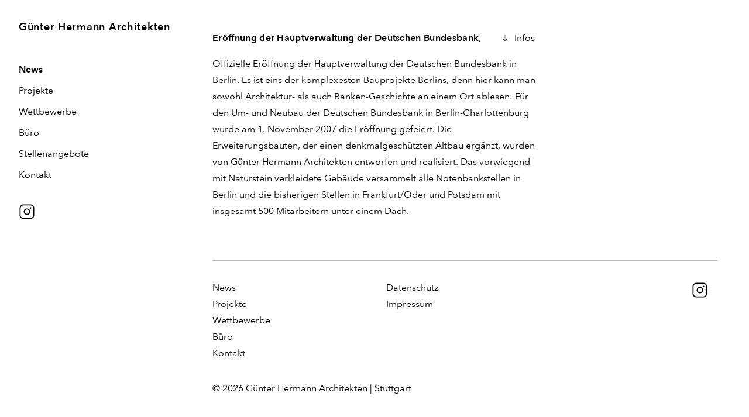

--- FILE ---
content_type: text/html; charset=UTF-8
request_url: https://gharchitekten.de/news/eroeffnung-hauptverwaltung-bundesbank-berlin/
body_size: 12712
content:

<!DOCTYPE html>

<html lang="de">

<head>



<meta charset="UTF-8">

<meta name="author" content="Günter Hermann Architekten, Stuttgart" />
<meta name="copyright" content="Günter Hermann Architekten, 2015" />
<meta name="robots" content="All" />
<meta name="viewport" id="viewport" content="width=device-width, initial-scale=1" />
<meta name="google-site-verification" content="dNBSw8Y95vIUNifbIA5kVOLB2VLfWCUVe574gUQTXLM" />

<link rel="apple-touch-icon" sizes="48x48" href="https://gharchitekten.de/wp-content/themes/gha/img/icons/icon-48x48.png"/>
<link rel="apple-touch-icon" sizes="72x72" href="https://gharchitekten.de/wp-content/themes/gha/img/icons/icon-72x72.png"/>
<link rel="apple-touch-icon" sizes="96x96" href="https://gharchitekten.de/wp-content/themes/gha/img/icons/icon-96x96.png"/>
<link rel="apple-touch-icon" sizes="144x144" href="https://gharchitekten.de/wp-content/themes/gha/img/icons/icon-144x144.png"/>
<link rel="apple-touch-icon" sizes="192x192" href="https://gharchitekten.de/wp-content/themes/gha/img/icons/icon-192x192.png"/>
<link rel="apple-touch-icon" sizes="256x256" href="https://gharchitekten.de/wp-content/themes/gha/img/icons/icon-256x256.png"/>
<link rel="apple-touch-icon" sizes="512x512" href="https://gharchitekten.de/wp-content/themes/gha/img/icons/icon-512x512.png"/>

<link rel="icon" type="image/png" sizes="32x32" href="https://gharchitekten.de/wp-content/themes/gha/img/favicons/favicon-32x32.png"/>
<link rel="icon" type="image/png" sizes="16x16" href="https://gharchitekten.de/wp-content/themes/gha/img/favicons/favicon-16x16.png"/>
<link rel="shortcut icon" href="https://gharchitekten.de/wp-content/themes/gha/img/favicons/favicon.ico"/>

<link rel="stylesheet" href="https://gharchitekten.de/wp-content/themes/gha/css/9b1c5610bb5acbb4.min.css">

<meta name='robots' content='index, follow, max-image-preview:large, max-snippet:-1, max-video-preview:-1' />

	<!-- This site is optimized with the Yoast SEO plugin v26.8 - https://yoast.com/product/yoast-seo-wordpress/ -->
	<title>Eröffnung der Hauptverwaltung der Deutschen Bundesbank &#8212; Günter Hermann Architekten</title>
	<meta name="description" content="Eröffnung der Hauptverwaltung – Für den Um- und Neubau der Deutschen Bundesbank in Berlin-Charlottenburg wurde am 1. November 2007 die Eröffnung gefeiert" />
	<link rel="canonical" href="https://gharchitekten.de/news/eroeffnung-hauptverwaltung-bundesbank-berlin/" />
	<meta property="og:locale" content="de_DE" />
	<meta property="og:type" content="article" />
	<meta property="og:title" content="Eröffnung der Hauptverwaltung der Deutschen Bundesbank &#8212; Günter Hermann Architekten" />
	<meta property="og:description" content="Eröffnung der Hauptverwaltung – Für den Um- und Neubau der Deutschen Bundesbank in Berlin-Charlottenburg wurde am 1. November 2007 die Eröffnung gefeiert" />
	<meta property="og:url" content="https://gharchitekten.de/news/eroeffnung-hauptverwaltung-bundesbank-berlin/" />
	<meta property="og:site_name" content="Günter Hermann Architekten" />
	<meta property="article:published_time" content="2007-11-01T08:01:51+00:00" />
	<meta property="article:modified_time" content="2016-06-08T10:30:55+00:00" />
	<meta name="author" content="admin" />
	<meta name="twitter:card" content="summary_large_image" />
	<meta name="twitter:label1" content="Verfasst von" />
	<meta name="twitter:data1" content="admin" />
	<script type="application/ld+json" class="yoast-schema-graph">{"@context":"https://schema.org","@graph":[{"@type":"Article","@id":"https://gharchitekten.de/news/eroeffnung-hauptverwaltung-bundesbank-berlin/#article","isPartOf":{"@id":"https://gharchitekten.de/news/eroeffnung-hauptverwaltung-bundesbank-berlin/"},"author":{"name":"admin","@id":"https://gharchitekten.de/#/schema/person/34e56d989d2fb65f7902f37e480056e5"},"headline":"Eröffnung der Hauptverwaltung der Deutschen Bundesbank","datePublished":"2007-11-01T08:01:51+00:00","dateModified":"2016-06-08T10:30:55+00:00","mainEntityOfPage":{"@id":"https://gharchitekten.de/news/eroeffnung-hauptverwaltung-bundesbank-berlin/"},"wordCount":100,"articleSection":["News"],"inLanguage":"de"},{"@type":"WebPage","@id":"https://gharchitekten.de/news/eroeffnung-hauptverwaltung-bundesbank-berlin/","url":"https://gharchitekten.de/news/eroeffnung-hauptverwaltung-bundesbank-berlin/","name":"Eröffnung der Hauptverwaltung der Deutschen Bundesbank &#8212; Günter Hermann Architekten","isPartOf":{"@id":"https://gharchitekten.de/#website"},"datePublished":"2007-11-01T08:01:51+00:00","dateModified":"2016-06-08T10:30:55+00:00","author":{"@id":"https://gharchitekten.de/#/schema/person/34e56d989d2fb65f7902f37e480056e5"},"description":"Eröffnung der Hauptverwaltung – Für den Um- und Neubau der Deutschen Bundesbank in Berlin-Charlottenburg wurde am 1. November 2007 die Eröffnung gefeiert","breadcrumb":{"@id":"https://gharchitekten.de/news/eroeffnung-hauptverwaltung-bundesbank-berlin/#breadcrumb"},"inLanguage":"de","potentialAction":[{"@type":"ReadAction","target":["https://gharchitekten.de/news/eroeffnung-hauptverwaltung-bundesbank-berlin/"]}]},{"@type":"BreadcrumbList","@id":"https://gharchitekten.de/news/eroeffnung-hauptverwaltung-bundesbank-berlin/#breadcrumb","itemListElement":[{"@type":"ListItem","position":1,"name":"Home","item":"https://gharchitekten.de/"},{"@type":"ListItem","position":2,"name":"Eröffnung der Hauptverwaltung der Deutschen Bundesbank"}]},{"@type":"WebSite","@id":"https://gharchitekten.de/#website","url":"https://gharchitekten.de/","name":"Günter Hermann Architekten","description":"Stuttgart","potentialAction":[{"@type":"SearchAction","target":{"@type":"EntryPoint","urlTemplate":"https://gharchitekten.de/?s={search_term_string}"},"query-input":{"@type":"PropertyValueSpecification","valueRequired":true,"valueName":"search_term_string"}}],"inLanguage":"de"},{"@type":"Person","@id":"https://gharchitekten.de/#/schema/person/34e56d989d2fb65f7902f37e480056e5","name":"admin","image":{"@type":"ImageObject","inLanguage":"de","@id":"https://gharchitekten.de/#/schema/person/image/","url":"https://secure.gravatar.com/avatar/5622468ee0ab0cba338df4372fbf3680719f42e8437f15ce99fadd2b82f7b56b?s=96&d=mm&r=g","contentUrl":"https://secure.gravatar.com/avatar/5622468ee0ab0cba338df4372fbf3680719f42e8437f15ce99fadd2b82f7b56b?s=96&d=mm&r=g","caption":"admin"}}]}</script>
	<!-- / Yoast SEO plugin. -->


<style id='wp-img-auto-sizes-contain-inline-css' type='text/css'>
img:is([sizes=auto i],[sizes^="auto," i]){contain-intrinsic-size:3000px 1500px}
/*# sourceURL=wp-img-auto-sizes-contain-inline-css */
</style>
<style id='wp-block-library-inline-css' type='text/css'>
:root{--wp-block-synced-color:#7a00df;--wp-block-synced-color--rgb:122,0,223;--wp-bound-block-color:var(--wp-block-synced-color);--wp-editor-canvas-background:#ddd;--wp-admin-theme-color:#007cba;--wp-admin-theme-color--rgb:0,124,186;--wp-admin-theme-color-darker-10:#006ba1;--wp-admin-theme-color-darker-10--rgb:0,107,160.5;--wp-admin-theme-color-darker-20:#005a87;--wp-admin-theme-color-darker-20--rgb:0,90,135;--wp-admin-border-width-focus:2px}@media (min-resolution:192dpi){:root{--wp-admin-border-width-focus:1.5px}}.wp-element-button{cursor:pointer}:root .has-very-light-gray-background-color{background-color:#eee}:root .has-very-dark-gray-background-color{background-color:#313131}:root .has-very-light-gray-color{color:#eee}:root .has-very-dark-gray-color{color:#313131}:root .has-vivid-green-cyan-to-vivid-cyan-blue-gradient-background{background:linear-gradient(135deg,#00d084,#0693e3)}:root .has-purple-crush-gradient-background{background:linear-gradient(135deg,#34e2e4,#4721fb 50%,#ab1dfe)}:root .has-hazy-dawn-gradient-background{background:linear-gradient(135deg,#faaca8,#dad0ec)}:root .has-subdued-olive-gradient-background{background:linear-gradient(135deg,#fafae1,#67a671)}:root .has-atomic-cream-gradient-background{background:linear-gradient(135deg,#fdd79a,#004a59)}:root .has-nightshade-gradient-background{background:linear-gradient(135deg,#330968,#31cdcf)}:root .has-midnight-gradient-background{background:linear-gradient(135deg,#020381,#2874fc)}:root{--wp--preset--font-size--normal:16px;--wp--preset--font-size--huge:42px}.has-regular-font-size{font-size:1em}.has-larger-font-size{font-size:2.625em}.has-normal-font-size{font-size:var(--wp--preset--font-size--normal)}.has-huge-font-size{font-size:var(--wp--preset--font-size--huge)}.has-text-align-center{text-align:center}.has-text-align-left{text-align:left}.has-text-align-right{text-align:right}.has-fit-text{white-space:nowrap!important}#end-resizable-editor-section{display:none}.aligncenter{clear:both}.items-justified-left{justify-content:flex-start}.items-justified-center{justify-content:center}.items-justified-right{justify-content:flex-end}.items-justified-space-between{justify-content:space-between}.screen-reader-text{border:0;clip-path:inset(50%);height:1px;margin:-1px;overflow:hidden;padding:0;position:absolute;width:1px;word-wrap:normal!important}.screen-reader-text:focus{background-color:#ddd;clip-path:none;color:#444;display:block;font-size:1em;height:auto;left:5px;line-height:normal;padding:15px 23px 14px;text-decoration:none;top:5px;width:auto;z-index:100000}html :where(.has-border-color){border-style:solid}html :where([style*=border-top-color]){border-top-style:solid}html :where([style*=border-right-color]){border-right-style:solid}html :where([style*=border-bottom-color]){border-bottom-style:solid}html :where([style*=border-left-color]){border-left-style:solid}html :where([style*=border-width]){border-style:solid}html :where([style*=border-top-width]){border-top-style:solid}html :where([style*=border-right-width]){border-right-style:solid}html :where([style*=border-bottom-width]){border-bottom-style:solid}html :where([style*=border-left-width]){border-left-style:solid}html :where(img[class*=wp-image-]){height:auto;max-width:100%}:where(figure){margin:0 0 1em}html :where(.is-position-sticky){--wp-admin--admin-bar--position-offset:var(--wp-admin--admin-bar--height,0px)}@media screen and (max-width:600px){html :where(.is-position-sticky){--wp-admin--admin-bar--position-offset:0px}}
/*wp_block_styles_on_demand_placeholder:6978025d6ba9b*/
/*# sourceURL=wp-block-library-inline-css */
</style>
<style id='classic-theme-styles-inline-css' type='text/css'>
/*! This file is auto-generated */
.wp-block-button__link{color:#fff;background-color:#32373c;border-radius:9999px;box-shadow:none;text-decoration:none;padding:calc(.667em + 2px) calc(1.333em + 2px);font-size:1.125em}.wp-block-file__button{background:#32373c;color:#fff;text-decoration:none}
/*# sourceURL=/wp-includes/css/classic-themes.min.css */
</style>
<link rel='stylesheet' id='contact-form-7-css' href='https://gharchitekten.de/wp-content/plugins/contact-form-7/includes/css/styles.css?ver=6.1.3' type='text/css' media='all' />
<link rel='stylesheet' id='borlabs-cookie-css' href='https://gharchitekten.de/wp-content/cache/borlabs-cookie/borlabs-cookie_1_de.css?ver=2.3.5-13' type='text/css' media='all' />
<script type="text/javascript" id="borlabs-cookie-prioritize-js-extra">
/* <![CDATA[ */
var borlabsCookiePrioritized = {"domain":"gharchitekten.de","path":"/","version":"1","bots":"1","optInJS":{"statistics":{"google-analytics":"[base64]"}}};
//# sourceURL=borlabs-cookie-prioritize-js-extra
/* ]]> */
</script>
<script type="text/javascript" src="https://gharchitekten.de/wp-content/plugins/borlabs-cookie/assets/javascript/borlabs-cookie-prioritize.min.js?ver=2.3.5" id="borlabs-cookie-prioritize-js"></script>
<script type="text/javascript" src="https://gharchitekten.de/wp-content/themes/gha/js/vendor/jquery-2.1.1.min.js?ver=2.1.1" id="jquery-js"></script>
<link rel='shortlink' href='https://gharchitekten.de/?p=15' />

</head>

<body class="wp-singular post-template-default single single-post postid-15 single-format-standard wp-theme-gha" >

<div id="outer" class="outer wrapPageOuter">

	<header id="header" class="header" role="banner">

		<div class="header__inner">

			<div class="logo">
				<a href="https://gharchitekten.de/" title="Günter Hermann Architekten" rel="home">
					<span class="site-title">Günter Hermann Architekten</span>
				</a>
			</div>


			<div class="header__right">
	
				<nav id="site-nav" class="siteNav">
					<div class="menu-menu-1-container"><ul id="menu-menu-1" class="menu"><li id="menu-item-31" class="menu-item menu-item-type-taxonomy menu-item-object-category current-post-ancestor current-menu-parent current-post-parent menu-item-31"><a href="https://gharchitekten.de/news/">News</a></li>
<li id="menu-item-48" class="menu-item menu-item-type-taxonomy menu-item-object-category menu-item-has-children menu-item-48"><a href="https://gharchitekten.de/projects/">Projekte</a>
<ul class="sub-menu">
	<li id="menu-item-329" class="menu-item menu-item-type-taxonomy menu-item-object-category menu-item-329"><a href="https://gharchitekten.de/projects/office-and-administration/">Büro und Verwaltung</a></li>
	<li id="menu-item-330" class="menu-item menu-item-type-taxonomy menu-item-object-category menu-item-330"><a href="https://gharchitekten.de/projects/education-and-culture/">Bildung und Kultur</a></li>
	<li id="menu-item-410" class="menu-item menu-item-type-taxonomy menu-item-object-category menu-item-410"><a href="https://gharchitekten.de/projects/commercial-and-industry/">Gewerbe und Industrie</a></li>
	<li id="menu-item-411" class="menu-item menu-item-type-taxonomy menu-item-object-category menu-item-411"><a href="https://gharchitekten.de/projects/health-and-sport/">Gesundheit und Sport</a></li>
	<li id="menu-item-332" class="menu-item menu-item-type-taxonomy menu-item-object-category menu-item-332"><a href="https://gharchitekten.de/projects/house-building/">Wohnen</a></li>
	<li id="menu-item-331" class="menu-item menu-item-type-taxonomy menu-item-object-category menu-item-331"><a href="https://gharchitekten.de/projects/master-planning/">Stadtplanung und Freianlagen</a></li>
	<li id="menu-item-412" class="menu-item menu-item-type-taxonomy menu-item-object-category menu-item-412"><a href="https://gharchitekten.de/projects/redevelopment/">Umbau und Sanierung</a></li>
</ul>
</li>
<li id="menu-item-198" class="menu-item menu-item-type-taxonomy menu-item-object-category menu-item-198"><a href="https://gharchitekten.de/competitions/">Wettbewerbe</a></li>
<li id="menu-item-9" class="menu-item menu-item-type-post_type menu-item-object-page menu-item-has-children menu-item-9"><a href="https://gharchitekten.de/buero/">Büro</a>
<ul class="sub-menu">
	<li id="menu-item-175" class="menu-item menu-item-type-post_type menu-item-object-page menu-item-175"><a href="https://gharchitekten.de/buero/guenter-hermann/">Günter Hermann</a></li>
	<li id="menu-item-11" class="menu-item menu-item-type-post_type menu-item-object-page menu-item-11"><a href="https://gharchitekten.de/buero/profil/">Profil</a></li>
	<li id="menu-item-177" class="menu-item menu-item-type-post_type menu-item-object-page menu-item-177"><a href="https://gharchitekten.de/buero/mitarbeiter/">Mitarbeiter*innen</a></li>
	<li id="menu-item-184" class="menu-item menu-item-type-post_type menu-item-object-page menu-item-184"><a href="https://gharchitekten.de/buero/auszeichnungen/">Auszeichnungen</a></li>
	<li id="menu-item-186" class="menu-item menu-item-type-post_type menu-item-object-page menu-item-186"><a href="https://gharchitekten.de/buero/veroeffentlichungen/">Veröffentlichungen</a></li>
</ul>
</li>
<li id="menu-item-1528" class="menu-item menu-item-type-post_type menu-item-object-page menu-item-1528"><a href="https://gharchitekten.de/stellenangebote/">Stellenangebote</a></li>
<li id="menu-item-346" class="menu-item menu-item-type-post_type menu-item-object-page menu-item-346"><a href="https://gharchitekten.de/kontakt/">Kontakt</a></li>
</ul></div>				</nav>

				


	<a rel="nofollow" class="btn btn-insta" href="https://www.instagram.com/guenterhermannarchitekten/" target="_blank" title="Follow us on Instagram"><svg class="svg-icon" aria-hidden="true" role="img" focusable="false" width="24" height="24" viewBox="0 0 24 24" version="1.1" xmlns="http://www.w3.org/2000/svg"><path d="M17,22.75H7c-3.17,0-5.75-2.58-5.75-5.75V7c0-3.17,2.58-5.75,5.75-5.75h10c3.17,0,5.75,2.58,5.75,5.75v10 C22.75,20.17,20.17,22.75,17,22.75z M7,2.75C4.657,2.75,2.75,4.657,2.75,7v10c0,2.343,1.907,4.25,4.25,4.25h10 c2.343,0,4.25-1.907,4.25-4.25V7c0-2.343-1.907-4.25-4.25-4.25H7z"/><path d="M12.04,16.708c-2.333,0-4.352-1.743-4.695-4.055c-0.384-2.59,1.411-5.01,4.002-5.395c0.462-0.068,0.932-0.068,1.393,0 c2.085,0.309,3.694,1.917,4.002,4.002c0.187,1.254-0.127,2.507-0.883,3.526c-0.756,1.019-1.863,1.683-3.119,1.869 C12.504,16.691,12.271,16.708,12.04,16.708z M12.043,8.707c-0.16,0-0.319,0.011-0.477,0.035c-1.772,0.263-3,1.919-2.738,3.691 c0.258,1.738,1.901,2.999,3.692,2.739c0.858-0.127,1.616-0.582,2.134-1.279c0.517-0.698,0.732-1.554,0.604-2.413 c-0.211-1.426-1.312-2.527-2.738-2.738C12.362,8.718,12.203,8.707,12.043,8.707z"/><path d="M17.5,7.5c-0.26,0-0.52-0.11-0.71-0.29C16.61,7.02,16.5,6.76,16.5,6.5c0-0.26,0.11-0.52,0.29-0.71 c0.38-0.37,1.04-0.37,1.42,0c0.18,0.19,0.29,0.45,0.29,0.71c0,0.26-0.11,0.52-0.29,0.71C18.02,7.39,17.76,7.5,17.5,7.5z"/></svg></a>




				<a href="#" id="sandwich" class="btn button-menu"></a>

			</div>

		</div>

	</header>

	<div id="mobile-nav" class="mobileNav">

	<div class="mobileNav__inner wrapPageOuter">

		<ul id="menu-menu-2" class="menu"><li class="menu-item menu-item-type-taxonomy menu-item-object-category current-post-ancestor current-menu-parent current-post-parent menu-item-31"><a href="https://gharchitekten.de/news/">News</a></li>
<li class="menu-item menu-item-type-taxonomy menu-item-object-category menu-item-has-children menu-item-48"><a href="https://gharchitekten.de/projects/">Projekte</a>
<ul class="sub-menu">
	<li class="menu-item menu-item-type-taxonomy menu-item-object-category menu-item-329"><a href="https://gharchitekten.de/projects/office-and-administration/">Büro und Verwaltung</a></li>
	<li class="menu-item menu-item-type-taxonomy menu-item-object-category menu-item-330"><a href="https://gharchitekten.de/projects/education-and-culture/">Bildung und Kultur</a></li>
	<li class="menu-item menu-item-type-taxonomy menu-item-object-category menu-item-410"><a href="https://gharchitekten.de/projects/commercial-and-industry/">Gewerbe und Industrie</a></li>
	<li class="menu-item menu-item-type-taxonomy menu-item-object-category menu-item-411"><a href="https://gharchitekten.de/projects/health-and-sport/">Gesundheit und Sport</a></li>
	<li class="menu-item menu-item-type-taxonomy menu-item-object-category menu-item-332"><a href="https://gharchitekten.de/projects/house-building/">Wohnen</a></li>
	<li class="menu-item menu-item-type-taxonomy menu-item-object-category menu-item-331"><a href="https://gharchitekten.de/projects/master-planning/">Stadtplanung und Freianlagen</a></li>
	<li class="menu-item menu-item-type-taxonomy menu-item-object-category menu-item-412"><a href="https://gharchitekten.de/projects/redevelopment/">Umbau und Sanierung</a></li>
</ul>
</li>
<li class="menu-item menu-item-type-taxonomy menu-item-object-category menu-item-198"><a href="https://gharchitekten.de/competitions/">Wettbewerbe</a></li>
<li class="menu-item menu-item-type-post_type menu-item-object-page menu-item-has-children menu-item-9"><a href="https://gharchitekten.de/buero/">Büro</a>
<ul class="sub-menu">
	<li class="menu-item menu-item-type-post_type menu-item-object-page menu-item-175"><a href="https://gharchitekten.de/buero/guenter-hermann/">Günter Hermann</a></li>
	<li class="menu-item menu-item-type-post_type menu-item-object-page menu-item-11"><a href="https://gharchitekten.de/buero/profil/">Profil</a></li>
	<li class="menu-item menu-item-type-post_type menu-item-object-page menu-item-177"><a href="https://gharchitekten.de/buero/mitarbeiter/">Mitarbeiter*innen</a></li>
	<li class="menu-item menu-item-type-post_type menu-item-object-page menu-item-184"><a href="https://gharchitekten.de/buero/auszeichnungen/">Auszeichnungen</a></li>
	<li class="menu-item menu-item-type-post_type menu-item-object-page menu-item-186"><a href="https://gharchitekten.de/buero/veroeffentlichungen/">Veröffentlichungen</a></li>
</ul>
</li>
<li class="menu-item menu-item-type-post_type menu-item-object-page menu-item-1528"><a href="https://gharchitekten.de/stellenangebote/">Stellenangebote</a></li>
<li class="menu-item menu-item-type-post_type menu-item-object-page menu-item-346"><a href="https://gharchitekten.de/kontakt/">Kontakt</a></li>
</ul>
		<ul id="menu-menu-3" class="menu"><li id="menu-item-1027" class="menu-item menu-item-type-post_type menu-item-object-page menu-item-privacy-policy menu-item-1027"><a rel="privacy-policy" href="https://gharchitekten.de/datenschutz/">Datenschutz</a></li>
<li id="menu-item-1028" class="menu-item menu-item-type-post_type menu-item-object-page menu-item-1028"><a href="https://gharchitekten.de/impressum/">Impressum</a></li>
</ul>
		


	<a rel="nofollow" class="btn btn-insta" href="https://www.instagram.com/guenterhermannarchitekten/" target="_blank" title="Follow us on Instagram"><svg class="svg-icon" aria-hidden="true" role="img" focusable="false" width="24" height="24" viewBox="0 0 24 24" version="1.1" xmlns="http://www.w3.org/2000/svg"><path d="M17,22.75H7c-3.17,0-5.75-2.58-5.75-5.75V7c0-3.17,2.58-5.75,5.75-5.75h10c3.17,0,5.75,2.58,5.75,5.75v10 C22.75,20.17,20.17,22.75,17,22.75z M7,2.75C4.657,2.75,2.75,4.657,2.75,7v10c0,2.343,1.907,4.25,4.25,4.25h10 c2.343,0,4.25-1.907,4.25-4.25V7c0-2.343-1.907-4.25-4.25-4.25H7z"/><path d="M12.04,16.708c-2.333,0-4.352-1.743-4.695-4.055c-0.384-2.59,1.411-5.01,4.002-5.395c0.462-0.068,0.932-0.068,1.393,0 c2.085,0.309,3.694,1.917,4.002,4.002c0.187,1.254-0.127,2.507-0.883,3.526c-0.756,1.019-1.863,1.683-3.119,1.869 C12.504,16.691,12.271,16.708,12.04,16.708z M12.043,8.707c-0.16,0-0.319,0.011-0.477,0.035c-1.772,0.263-3,1.919-2.738,3.691 c0.258,1.738,1.901,2.999,3.692,2.739c0.858-0.127,1.616-0.582,2.134-1.279c0.517-0.698,0.732-1.554,0.604-2.413 c-0.211-1.426-1.312-2.527-2.738-2.738C12.362,8.718,12.203,8.707,12.043,8.707z"/><path d="M17.5,7.5c-0.26,0-0.52-0.11-0.71-0.29C16.61,7.02,16.5,6.76,16.5,6.5c0-0.26,0.11-0.52,0.29-0.71 c0.38-0.37,1.04-0.37,1.42,0c0.18,0.19,0.29,0.45,0.29,0.71c0,0.26-0.11,0.52-0.29,0.71C18.02,7.39,17.76,7.5,17.5,7.5z"/></svg></a>




	</div>

</div>

	<div id="main" class="site-main">

<article class="postSingle">
	<div class="postSingle__hero">
			</div>

	<div class="postSingle__body">
		<div class="bottom-bar">
			<h1>Eröffnung der Hauptverwaltung der Deutschen Bundesbank<span class="loaction">, </span></h1>
			<a href="#postSingle-content" id="info-toggler" class="info-toggler">
			<i class="icon"></i><span>Infos</span>
			</a>
		</div>
		<div id="postSingle-content" class="postSingle-content">
			<div class="row large-gutters">
				<div class="col-md-6 col-lg-8 col-xl-9">
					<p>Offizielle Eröffnung der Hauptverwaltung der Deutschen Bundesbank in Berlin. Es ist eins der komplexesten Bauprojekte Berlins, denn hier kann man sowohl Architektur- als auch Banken-Geschichte an einem Ort ablesen: Für den Um- und Neubau der Deutschen Bundesbank in Berlin-Charlottenburg wurde am 1. November 2007 die Eröffnung gefeiert. Die Erweiterungsbauten, der einen denkmalgeschützten Altbau ergänzt, wurden von Günter Hermann Architekten entworfen und realisiert. Das vorwiegend mit Naturstein verkleidete Gebäude versammelt alle Notenbankstellen in Berlin und die bisherigen Stellen in Frankfurt/Oder und Potsdam mit insgesamt 500 Mitarbeitern unter einem Dach.</p>
				</div>
				<div class="col-md-6 col-lg-4 col-xl-3">
								</div>
			</div>
		</div>
	</div>

</article>

	<footer id="footer" class="footer">
		<div class="footer-main row">
			<div class="footer-column col-md-6 col-lg-4">
			<ul id="menu-menu-4" class="menu"><li id="menu-item-1022" class="menu-item menu-item-type-taxonomy menu-item-object-category current-post-ancestor current-menu-parent current-post-parent menu-item-1022"><a href="https://gharchitekten.de/news/">News</a></li>
<li id="menu-item-1024" class="menu-item menu-item-type-taxonomy menu-item-object-category menu-item-1024"><a href="https://gharchitekten.de/projects/">Projekte</a></li>
<li id="menu-item-1023" class="menu-item menu-item-type-taxonomy menu-item-object-category menu-item-1023"><a href="https://gharchitekten.de/competitions/">Wettbewerbe</a></li>
<li id="menu-item-1026" class="menu-item menu-item-type-post_type menu-item-object-page menu-item-1026"><a href="https://gharchitekten.de/buero/">Büro</a></li>
<li id="menu-item-1025" class="menu-item menu-item-type-post_type menu-item-object-page menu-item-1025"><a href="https://gharchitekten.de/kontakt/">Kontakt</a></li>
</ul>			</div>
			<div class="footer-column col-md-6 col-lg-4">
			<ul id="menu-menu-5" class="menu"><li class="menu-item menu-item-type-post_type menu-item-object-page menu-item-privacy-policy menu-item-1027"><a rel="privacy-policy" href="https://gharchitekten.de/datenschutz/">Datenschutz</a></li>
<li class="menu-item menu-item-type-post_type menu-item-object-page menu-item-1028"><a href="https://gharchitekten.de/impressum/">Impressum</a></li>
</ul>			</div>
			<div class="footer-column col-md-6 col-lg-4">
			</div>
			
<ul class="socialList">
		<li>
		<a rel="nofollow" class="icon icon-social-instagram" href="https://www.instagram.com/guenterhermannarchitekten/" target="_blank" title="Follow us on Instagram"><svg class="svg-icon" aria-hidden="true" role="img" focusable="false" width="24" height="24" viewBox="0 0 24 24" version="1.1" xmlns="http://www.w3.org/2000/svg"><path d="M17,22.75H7c-3.17,0-5.75-2.58-5.75-5.75V7c0-3.17,2.58-5.75,5.75-5.75h10c3.17,0,5.75,2.58,5.75,5.75v10 C22.75,20.17,20.17,22.75,17,22.75z M7,2.75C4.657,2.75,2.75,4.657,2.75,7v10c0,2.343,1.907,4.25,4.25,4.25h10 c2.343,0,4.25-1.907,4.25-4.25V7c0-2.343-1.907-4.25-4.25-4.25H7z"/><path d="M12.04,16.708c-2.333,0-4.352-1.743-4.695-4.055c-0.384-2.59,1.411-5.01,4.002-5.395c0.462-0.068,0.932-0.068,1.393,0 c2.085,0.309,3.694,1.917,4.002,4.002c0.187,1.254-0.127,2.507-0.883,3.526c-0.756,1.019-1.863,1.683-3.119,1.869 C12.504,16.691,12.271,16.708,12.04,16.708z M12.043,8.707c-0.16,0-0.319,0.011-0.477,0.035c-1.772,0.263-3,1.919-2.738,3.691 c0.258,1.738,1.901,2.999,3.692,2.739c0.858-0.127,1.616-0.582,2.134-1.279c0.517-0.698,0.732-1.554,0.604-2.413 c-0.211-1.426-1.312-2.527-2.738-2.738C12.362,8.718,12.203,8.707,12.043,8.707z"/><path d="M17.5,7.5c-0.26,0-0.52-0.11-0.71-0.29C16.61,7.02,16.5,6.76,16.5,6.5c0-0.26,0.11-0.52,0.29-0.71 c0.38-0.37,1.04-0.37,1.42,0c0.18,0.19,0.29,0.45,0.29,0.71c0,0.26-0.11,0.52-0.29,0.71C18.02,7.39,17.76,7.5,17.5,7.5z"/></svg></a>
	</li>
							</ul>
		</div>


		<div class="copyright footer-bottom">
			<p>&copy; 2026 Günter Hermann Architekten | Stuttgart<p>
		</div>
	</footer>

	</div>

</div>

<script type="text/javascript" src="https://gharchitekten.de/wp-content/themes/gha/js/9b1c5610bb5acbb4.min.js"></script>

<script type="speculationrules">
{"prefetch":[{"source":"document","where":{"and":[{"href_matches":"/*"},{"not":{"href_matches":["/wp-*.php","/wp-admin/*","/wp-content/uploads/*","/wp-content/*","/wp-content/plugins/*","/wp-content/themes/gha/*","/*\\?(.+)"]}},{"not":{"selector_matches":"a[rel~=\"nofollow\"]"}},{"not":{"selector_matches":".no-prefetch, .no-prefetch a"}}]},"eagerness":"conservative"}]}
</script>
<!--googleoff: all--><div data-nosnippet><script id="BorlabsCookieBoxWrap" type="text/template"><div
    id="BorlabsCookieBox"
    class="BorlabsCookie"
    role="dialog"
    aria-describedby="CookieBoxTextDescription"
    aria-modal="true"
>
    <div class="middle-center" style="display: none;">
        <div class="_brlbs-box-wrap">
            <div class="_brlbs-box _brlbs-box-slim">
                <div class="cookie-box">
                    <div class="container">
                        <div class="row no-gutters align-items-top">
                            <div class="col-12">
                                <div class="_brlbs-flex-center">
                                    
                                    <p id="CookieBoxTextDescription"><span class="_brlbs-paragraph _brlbs-text-description">Wir nutzen Cookies auf unserer Website. Einige von ihnen sind essenziell, während andere uns helfen, diese Website und Ihre Erfahrung zu verbessern.</span> <span class="_brlbs-paragraph _brlbs-text-confirm-age">Wenn Sie unter 16 Jahre alt sind und Ihre Zustimmung zu freiwilligen Diensten geben möchten, müssen Sie Ihre Erziehungsberechtigten um Erlaubnis bitten.</span> <span class="_brlbs-paragraph _brlbs-text-technology">Wir verwenden Cookies und andere Technologien auf unserer Website. Einige von ihnen sind essenziell, während andere uns helfen, diese Website und Ihre Erfahrung zu verbessern.</span> <span class="_brlbs-paragraph _brlbs-text-personal-data">Personenbezogene Daten können verarbeitet werden (z. B. IP-Adressen), z. B. für personalisierte Anzeigen und Inhalte oder Anzeigen- und Inhaltsmessung.</span> <span class="_brlbs-paragraph _brlbs-text-more-information">Weitere Informationen über die Verwendung Ihrer Daten finden Sie in unserer  <a class="_brlbs-cursor" href="https://gharchitekten.de/impressum/">Datenschutzerklärung</a>.</span> <span class="_brlbs-paragraph _brlbs-text-revoke">Sie können Ihre Auswahl jederzeit unter <a class="_brlbs-cursor" href="#" data-cookie-individual>Einstellungen</a> widerrufen oder anpassen.</span></p>
                                </div>

                                <p class="_brlbs-accept">
                                    <a
                                        href="#"
                                        tabindex="0"
                                        role="button"
                                        id="CookieBoxSaveButton"
                                        class="_brlbs-btn _brlbs-btn-accept-all _brlbs-cursor"
                                        data-cookie-accept
                                    >
                                        Ich akzeptiere                                    </a>
                                </p>

                                
                                <p class="_brlbs-manage-btn ">
                                    <a
                                        href="#"
                                        tabindex="0"
                                        role="button"
                                        class="_brlbs-cursor _brlbs-btn "
                                        data-cookie-individual
                                    >
                                        Individuelle Datenschutzeinstellungen                                    </a>
                                </p>
                            </div>
                        </div>
                    </div>
                </div>

                <div
    class="cookie-preference"
    aria-hidden="true"
    role="dialog"
    aria-describedby="CookiePrefDescription"
    aria-modal="true"
>
    <div class="container not-visible">
        <div class="row no-gutters">
            <div class="col-12">
                <div class="row no-gutters align-items-top">
                    <div class="col-12">
                        <div class="_brlbs-flex-center">
                                                    <span role="heading" aria-level="3" class="_brlbs-h3">Datenschutzeinstellungen</span>
                        </div>

                        <p id="CookiePrefDescription">
                            <span class="_brlbs-paragraph _brlbs-text-confirm-age">Wenn Sie unter 16 Jahre alt sind und Ihre Zustimmung zu freiwilligen Diensten geben möchten, müssen Sie Ihre Erziehungsberechtigten um Erlaubnis bitten.</span> <span class="_brlbs-paragraph _brlbs-text-technology">Wir verwenden Cookies und andere Technologien auf unserer Website. Einige von ihnen sind essenziell, während andere uns helfen, diese Website und Ihre Erfahrung zu verbessern.</span> <span class="_brlbs-paragraph _brlbs-text-personal-data">Personenbezogene Daten können verarbeitet werden (z. B. IP-Adressen), z. B. für personalisierte Anzeigen und Inhalte oder Anzeigen- und Inhaltsmessung.</span> <span class="_brlbs-paragraph _brlbs-text-more-information">Weitere Informationen über die Verwendung Ihrer Daten finden Sie in unserer  <a class="_brlbs-cursor" href="https://gharchitekten.de/impressum/">Datenschutzerklärung</a>.</span> <span class="_brlbs-paragraph _brlbs-text-description">Hier finden Sie eine Übersicht über alle verwendeten Cookies. Sie können Ihre Einwilligung zu ganzen Kategorien geben oder sich weitere Informationen anzeigen lassen und so nur bestimmte Cookies auswählen.</span>                        </p>

                        <div class="row no-gutters align-items-center">
                            <div class="col-12 col-sm-7">
                                <p class="_brlbs-accept">
                                                                            <a
                                            href="#"
                                            class="_brlbs-btn _brlbs-btn-accept-all _brlbs-cursor"
                                            tabindex="0"
                                            role="button"
                                            data-cookie-accept-all
                                        >
                                            Alle akzeptieren                                        </a>
                                        
                                    <a
                                        href="#"
                                        id="CookiePrefSave"
                                        tabindex="0"
                                        role="button"
                                        class="_brlbs-btn _brlbs-cursor"
                                        data-cookie-accept
                                    >
                                        Speichern                                    </a>

                                                                    </p>
                            </div>

                            <div class="col-12 col-sm-5">
                                <p class="_brlbs-refuse">
                                    <a
                                        href="#"
                                        class="_brlbs-cursor"
                                        tabindex="0"
                                        role="button"
                                        data-cookie-back
                                    >
                                        Zurück                                    </a>

                                                                    </p>
                            </div>
                        </div>
                    </div>
                </div>

                <div data-cookie-accordion>
                                            <fieldset>
                            <legend class="sr-only">Datenschutzeinstellungen</legend>

                                                                                                <div class="bcac-item">
                                        <div class="d-flex flex-row">
                                            <label class="w-75">
                                                <span role="heading" aria-level="4" class="_brlbs-h4">Essenziell (1)</span>
                                            </label>

                                            <div class="w-25 text-right">
                                                                                            </div>
                                        </div>

                                        <div class="d-block">
                                            <p>Essenzielle Cookies ermöglichen grundlegende Funktionen und sind für die einwandfreie Funktion der Website erforderlich.</p>

                                            <p class="text-center">
                                                <a
                                                    href="#"
                                                    class="_brlbs-cursor d-block"
                                                    tabindex="0"
                                                    role="button"
                                                    data-cookie-accordion-target="essential"
                                                >
                                                    <span data-cookie-accordion-status="show">
                                                        Cookie-Informationen anzeigen                                                    </span>

                                                    <span data-cookie-accordion-status="hide" class="borlabs-hide">
                                                        Cookie-Informationen ausblenden                                                    </span>
                                                </a>
                                            </p>
                                        </div>

                                        <div
                                            class="borlabs-hide"
                                            data-cookie-accordion-parent="essential"
                                        >
                                                                                            <table>
                                                    
                                                    <tr>
                                                        <th scope="row">Name</th>
                                                        <td>
                                                            <label>
                                                                Borlabs Cookie                                                            </label>
                                                        </td>
                                                    </tr>

                                                    <tr>
                                                        <th scope="row">Anbieter</th>
                                                        <td>Eigentümer dieser Website<span>, </span><a href="https://gharchitekten.de/datenschutz/">Impressum</a></td>
                                                    </tr>

                                                                                                            <tr>
                                                            <th scope="row">Zweck</th>
                                                            <td>Speichert die Einstellungen der Besucher, die in der Cookie Box von Borlabs Cookie ausgewählt wurden.</td>
                                                        </tr>
                                                        
                                                    
                                                    
                                                                                                            <tr>
                                                            <th scope="row">Cookie Name</th>
                                                            <td>borlabs-cookie</td>
                                                        </tr>
                                                        
                                                                                                            <tr>
                                                            <th scope="row">Cookie Laufzeit</th>
                                                            <td>1 Jahr</td>
                                                        </tr>
                                                                                                        </table>
                                                                                        </div>
                                    </div>
                                                                                                                                        <div class="bcac-item">
                                        <div class="d-flex flex-row">
                                            <label class="w-75">
                                                <span role="heading" aria-level="4" class="_brlbs-h4">Statistiken (1)</span>
                                            </label>

                                            <div class="w-25 text-right">
                                                                                                    <label class="_brlbs-btn-switch">
                                                        <span class="sr-only">Statistiken</span>
                                                        <input
                                                            tabindex="0"
                                                            id="borlabs-cookie-group-statistics"
                                                            type="checkbox"
                                                            name="cookieGroup[]"
                                                            value="statistics"
                                                             checked                                                            data-borlabs-cookie-switch
                                                        />
                                                        <span class="_brlbs-slider"></span>
                                                        <span
                                                            class="_brlbs-btn-switch-status"
                                                            data-active="An"
                                                            data-inactive="Aus">
                                                        </span>
                                                    </label>
                                                                                                </div>
                                        </div>

                                        <div class="d-block">
                                            <p>Statistik Cookies erfassen Informationen anonym. Diese Informationen helfen uns zu verstehen, wie unsere Besucher unsere Website nutzen.</p>

                                            <p class="text-center">
                                                <a
                                                    href="#"
                                                    class="_brlbs-cursor d-block"
                                                    tabindex="0"
                                                    role="button"
                                                    data-cookie-accordion-target="statistics"
                                                >
                                                    <span data-cookie-accordion-status="show">
                                                        Cookie-Informationen anzeigen                                                    </span>

                                                    <span data-cookie-accordion-status="hide" class="borlabs-hide">
                                                        Cookie-Informationen ausblenden                                                    </span>
                                                </a>
                                            </p>
                                        </div>

                                        <div
                                            class="borlabs-hide"
                                            data-cookie-accordion-parent="statistics"
                                        >
                                                                                            <table>
                                                                                                            <tr>
                                                            <th scope="row">Akzeptieren</th>
                                                            <td>
                                                                <label class="_brlbs-btn-switch _brlbs-btn-switch--textRight">
                                                                    <span class="sr-only">Google Analytics</span>
                                                                    <input
                                                                        id="borlabs-cookie-google-analytics"
                                                                        tabindex="0"
                                                                        type="checkbox" data-cookie-group="statistics"
                                                                        name="cookies[statistics][]"
                                                                        value="google-analytics"
                                                                         checked                                                                        data-borlabs-cookie-switch
                                                                    />

                                                                    <span class="_brlbs-slider"></span>

                                                                    <span
                                                                        class="_brlbs-btn-switch-status"
                                                                        data-active="An"
                                                                        data-inactive="Aus"
                                                                        aria-hidden="true">
                                                                    </span>
                                                                </label>
                                                            </td>
                                                        </tr>
                                                        
                                                    <tr>
                                                        <th scope="row">Name</th>
                                                        <td>
                                                            <label>
                                                                Google Analytics                                                            </label>
                                                        </td>
                                                    </tr>

                                                    <tr>
                                                        <th scope="row">Anbieter</th>
                                                        <td>Google Ireland Limited, Gordon House, Barrow Street, Dublin 4, Ireland</td>
                                                    </tr>

                                                                                                            <tr>
                                                            <th scope="row">Zweck</th>
                                                            <td>Cookie von Google für Website-Analysen. Erzeugt statistische Daten darüber, wie der Besucher die Website nutzt.</td>
                                                        </tr>
                                                        
                                                                                                            <tr>
                                                            <th scope="row">Datenschutzerklärung</th>
                                                            <td class="_brlbs-pp-url">
                                                                <a
                                                                    href="https://policies.google.com/privacy?hl=de"
                                                                    target="_blank"
                                                                    rel="nofollow noopener noreferrer"
                                                                >
                                                                    https://policies.google.com/privacy?hl=de                                                                </a>
                                                            </td>
                                                        </tr>
                                                        
                                                    
                                                                                                            <tr>
                                                            <th scope="row">Cookie Name</th>
                                                            <td>_ga,_gat,_gid</td>
                                                        </tr>
                                                        
                                                                                                            <tr>
                                                            <th scope="row">Cookie Laufzeit</th>
                                                            <td>2 Jahre</td>
                                                        </tr>
                                                                                                        </table>
                                                                                        </div>
                                    </div>
                                                                                                                                        <div class="bcac-item">
                                        <div class="d-flex flex-row">
                                            <label class="w-75">
                                                <span role="heading" aria-level="4" class="_brlbs-h4">Externe Medien (7)</span>
                                            </label>

                                            <div class="w-25 text-right">
                                                                                                    <label class="_brlbs-btn-switch">
                                                        <span class="sr-only">Externe Medien</span>
                                                        <input
                                                            tabindex="0"
                                                            id="borlabs-cookie-group-external-media"
                                                            type="checkbox"
                                                            name="cookieGroup[]"
                                                            value="external-media"
                                                             checked                                                            data-borlabs-cookie-switch
                                                        />
                                                        <span class="_brlbs-slider"></span>
                                                        <span
                                                            class="_brlbs-btn-switch-status"
                                                            data-active="An"
                                                            data-inactive="Aus">
                                                        </span>
                                                    </label>
                                                                                                </div>
                                        </div>

                                        <div class="d-block">
                                            <p>Inhalte von Videoplattformen und Social-Media-Plattformen werden standardmäßig blockiert. Wenn Cookies von externen Medien akzeptiert werden, bedarf der Zugriff auf diese Inhalte keiner manuellen Einwilligung mehr.</p>

                                            <p class="text-center">
                                                <a
                                                    href="#"
                                                    class="_brlbs-cursor d-block"
                                                    tabindex="0"
                                                    role="button"
                                                    data-cookie-accordion-target="external-media"
                                                >
                                                    <span data-cookie-accordion-status="show">
                                                        Cookie-Informationen anzeigen                                                    </span>

                                                    <span data-cookie-accordion-status="hide" class="borlabs-hide">
                                                        Cookie-Informationen ausblenden                                                    </span>
                                                </a>
                                            </p>
                                        </div>

                                        <div
                                            class="borlabs-hide"
                                            data-cookie-accordion-parent="external-media"
                                        >
                                                                                            <table>
                                                                                                            <tr>
                                                            <th scope="row">Akzeptieren</th>
                                                            <td>
                                                                <label class="_brlbs-btn-switch _brlbs-btn-switch--textRight">
                                                                    <span class="sr-only">Facebook</span>
                                                                    <input
                                                                        id="borlabs-cookie-facebook"
                                                                        tabindex="0"
                                                                        type="checkbox" data-cookie-group="external-media"
                                                                        name="cookies[external-media][]"
                                                                        value="facebook"
                                                                         checked                                                                        data-borlabs-cookie-switch
                                                                    />

                                                                    <span class="_brlbs-slider"></span>

                                                                    <span
                                                                        class="_brlbs-btn-switch-status"
                                                                        data-active="An"
                                                                        data-inactive="Aus"
                                                                        aria-hidden="true">
                                                                    </span>
                                                                </label>
                                                            </td>
                                                        </tr>
                                                        
                                                    <tr>
                                                        <th scope="row">Name</th>
                                                        <td>
                                                            <label>
                                                                Facebook                                                            </label>
                                                        </td>
                                                    </tr>

                                                    <tr>
                                                        <th scope="row">Anbieter</th>
                                                        <td>Meta Platforms Ireland Limited, 4 Grand Canal Square, Dublin 2, Ireland</td>
                                                    </tr>

                                                                                                            <tr>
                                                            <th scope="row">Zweck</th>
                                                            <td>Wird verwendet, um Facebook-Inhalte zu entsperren.</td>
                                                        </tr>
                                                        
                                                                                                            <tr>
                                                            <th scope="row">Datenschutzerklärung</th>
                                                            <td class="_brlbs-pp-url">
                                                                <a
                                                                    href="https://www.facebook.com/privacy/explanation"
                                                                    target="_blank"
                                                                    rel="nofollow noopener noreferrer"
                                                                >
                                                                    https://www.facebook.com/privacy/explanation                                                                </a>
                                                            </td>
                                                        </tr>
                                                        
                                                                                                            <tr>
                                                            <th scope="row">Host(s)</th>
                                                            <td>.facebook.com</td>
                                                        </tr>
                                                        
                                                    
                                                                                                    </table>
                                                                                                <table>
                                                                                                            <tr>
                                                            <th scope="row">Akzeptieren</th>
                                                            <td>
                                                                <label class="_brlbs-btn-switch _brlbs-btn-switch--textRight">
                                                                    <span class="sr-only">Google Maps</span>
                                                                    <input
                                                                        id="borlabs-cookie-googlemaps"
                                                                        tabindex="0"
                                                                        type="checkbox" data-cookie-group="external-media"
                                                                        name="cookies[external-media][]"
                                                                        value="googlemaps"
                                                                         checked                                                                        data-borlabs-cookie-switch
                                                                    />

                                                                    <span class="_brlbs-slider"></span>

                                                                    <span
                                                                        class="_brlbs-btn-switch-status"
                                                                        data-active="An"
                                                                        data-inactive="Aus"
                                                                        aria-hidden="true">
                                                                    </span>
                                                                </label>
                                                            </td>
                                                        </tr>
                                                        
                                                    <tr>
                                                        <th scope="row">Name</th>
                                                        <td>
                                                            <label>
                                                                Google Maps                                                            </label>
                                                        </td>
                                                    </tr>

                                                    <tr>
                                                        <th scope="row">Anbieter</th>
                                                        <td>Google Ireland Limited, Gordon House, Barrow Street, Dublin 4, Ireland</td>
                                                    </tr>

                                                                                                            <tr>
                                                            <th scope="row">Zweck</th>
                                                            <td>Wird zum Entsperren von Google Maps-Inhalten verwendet.</td>
                                                        </tr>
                                                        
                                                                                                            <tr>
                                                            <th scope="row">Datenschutzerklärung</th>
                                                            <td class="_brlbs-pp-url">
                                                                <a
                                                                    href="https://policies.google.com/privacy"
                                                                    target="_blank"
                                                                    rel="nofollow noopener noreferrer"
                                                                >
                                                                    https://policies.google.com/privacy                                                                </a>
                                                            </td>
                                                        </tr>
                                                        
                                                                                                            <tr>
                                                            <th scope="row">Host(s)</th>
                                                            <td>.google.com</td>
                                                        </tr>
                                                        
                                                                                                            <tr>
                                                            <th scope="row">Cookie Name</th>
                                                            <td>NID</td>
                                                        </tr>
                                                        
                                                                                                            <tr>
                                                            <th scope="row">Cookie Laufzeit</th>
                                                            <td>6 Monate</td>
                                                        </tr>
                                                                                                        </table>
                                                                                                <table>
                                                                                                            <tr>
                                                            <th scope="row">Akzeptieren</th>
                                                            <td>
                                                                <label class="_brlbs-btn-switch _brlbs-btn-switch--textRight">
                                                                    <span class="sr-only">Instagram</span>
                                                                    <input
                                                                        id="borlabs-cookie-instagram"
                                                                        tabindex="0"
                                                                        type="checkbox" data-cookie-group="external-media"
                                                                        name="cookies[external-media][]"
                                                                        value="instagram"
                                                                         checked                                                                        data-borlabs-cookie-switch
                                                                    />

                                                                    <span class="_brlbs-slider"></span>

                                                                    <span
                                                                        class="_brlbs-btn-switch-status"
                                                                        data-active="An"
                                                                        data-inactive="Aus"
                                                                        aria-hidden="true">
                                                                    </span>
                                                                </label>
                                                            </td>
                                                        </tr>
                                                        
                                                    <tr>
                                                        <th scope="row">Name</th>
                                                        <td>
                                                            <label>
                                                                Instagram                                                            </label>
                                                        </td>
                                                    </tr>

                                                    <tr>
                                                        <th scope="row">Anbieter</th>
                                                        <td>Meta Platforms Ireland Limited, 4 Grand Canal Square, Dublin 2, Ireland</td>
                                                    </tr>

                                                                                                            <tr>
                                                            <th scope="row">Zweck</th>
                                                            <td>Wird verwendet, um Instagram-Inhalte zu entsperren.</td>
                                                        </tr>
                                                        
                                                                                                            <tr>
                                                            <th scope="row">Datenschutzerklärung</th>
                                                            <td class="_brlbs-pp-url">
                                                                <a
                                                                    href="https://www.instagram.com/legal/privacy/"
                                                                    target="_blank"
                                                                    rel="nofollow noopener noreferrer"
                                                                >
                                                                    https://www.instagram.com/legal/privacy/                                                                </a>
                                                            </td>
                                                        </tr>
                                                        
                                                                                                            <tr>
                                                            <th scope="row">Host(s)</th>
                                                            <td>.instagram.com</td>
                                                        </tr>
                                                        
                                                                                                            <tr>
                                                            <th scope="row">Cookie Name</th>
                                                            <td>pigeon_state</td>
                                                        </tr>
                                                        
                                                                                                            <tr>
                                                            <th scope="row">Cookie Laufzeit</th>
                                                            <td>Sitzung</td>
                                                        </tr>
                                                                                                        </table>
                                                                                                <table>
                                                                                                            <tr>
                                                            <th scope="row">Akzeptieren</th>
                                                            <td>
                                                                <label class="_brlbs-btn-switch _brlbs-btn-switch--textRight">
                                                                    <span class="sr-only">OpenStreetMap</span>
                                                                    <input
                                                                        id="borlabs-cookie-openstreetmap"
                                                                        tabindex="0"
                                                                        type="checkbox" data-cookie-group="external-media"
                                                                        name="cookies[external-media][]"
                                                                        value="openstreetmap"
                                                                         checked                                                                        data-borlabs-cookie-switch
                                                                    />

                                                                    <span class="_brlbs-slider"></span>

                                                                    <span
                                                                        class="_brlbs-btn-switch-status"
                                                                        data-active="An"
                                                                        data-inactive="Aus"
                                                                        aria-hidden="true">
                                                                    </span>
                                                                </label>
                                                            </td>
                                                        </tr>
                                                        
                                                    <tr>
                                                        <th scope="row">Name</th>
                                                        <td>
                                                            <label>
                                                                OpenStreetMap                                                            </label>
                                                        </td>
                                                    </tr>

                                                    <tr>
                                                        <th scope="row">Anbieter</th>
                                                        <td>Openstreetmap Foundation, St John’s Innovation Centre, Cowley Road, Cambridge CB4 0WS, United Kingdom</td>
                                                    </tr>

                                                                                                            <tr>
                                                            <th scope="row">Zweck</th>
                                                            <td>Wird verwendet, um OpenStreetMap-Inhalte zu entsperren.</td>
                                                        </tr>
                                                        
                                                                                                            <tr>
                                                            <th scope="row">Datenschutzerklärung</th>
                                                            <td class="_brlbs-pp-url">
                                                                <a
                                                                    href="https://wiki.osmfoundation.org/wiki/Privacy_Policy"
                                                                    target="_blank"
                                                                    rel="nofollow noopener noreferrer"
                                                                >
                                                                    https://wiki.osmfoundation.org/wiki/Privacy_Policy                                                                </a>
                                                            </td>
                                                        </tr>
                                                        
                                                                                                            <tr>
                                                            <th scope="row">Host(s)</th>
                                                            <td>.openstreetmap.org</td>
                                                        </tr>
                                                        
                                                                                                            <tr>
                                                            <th scope="row">Cookie Name</th>
                                                            <td>_osm_location, _osm_session, _osm_totp_token, _osm_welcome, _pk_id., _pk_ref., _pk_ses., qos_token</td>
                                                        </tr>
                                                        
                                                                                                            <tr>
                                                            <th scope="row">Cookie Laufzeit</th>
                                                            <td>1-10 Jahre</td>
                                                        </tr>
                                                                                                        </table>
                                                                                                <table>
                                                                                                            <tr>
                                                            <th scope="row">Akzeptieren</th>
                                                            <td>
                                                                <label class="_brlbs-btn-switch _brlbs-btn-switch--textRight">
                                                                    <span class="sr-only">Twitter</span>
                                                                    <input
                                                                        id="borlabs-cookie-twitter"
                                                                        tabindex="0"
                                                                        type="checkbox" data-cookie-group="external-media"
                                                                        name="cookies[external-media][]"
                                                                        value="twitter"
                                                                         checked                                                                        data-borlabs-cookie-switch
                                                                    />

                                                                    <span class="_brlbs-slider"></span>

                                                                    <span
                                                                        class="_brlbs-btn-switch-status"
                                                                        data-active="An"
                                                                        data-inactive="Aus"
                                                                        aria-hidden="true">
                                                                    </span>
                                                                </label>
                                                            </td>
                                                        </tr>
                                                        
                                                    <tr>
                                                        <th scope="row">Name</th>
                                                        <td>
                                                            <label>
                                                                Twitter                                                            </label>
                                                        </td>
                                                    </tr>

                                                    <tr>
                                                        <th scope="row">Anbieter</th>
                                                        <td>Twitter International Company, One Cumberland Place, Fenian Street, Dublin 2, D02 AX07, Ireland</td>
                                                    </tr>

                                                                                                            <tr>
                                                            <th scope="row">Zweck</th>
                                                            <td>Wird verwendet, um Twitter-Inhalte zu entsperren.</td>
                                                        </tr>
                                                        
                                                                                                            <tr>
                                                            <th scope="row">Datenschutzerklärung</th>
                                                            <td class="_brlbs-pp-url">
                                                                <a
                                                                    href="https://twitter.com/privacy"
                                                                    target="_blank"
                                                                    rel="nofollow noopener noreferrer"
                                                                >
                                                                    https://twitter.com/privacy                                                                </a>
                                                            </td>
                                                        </tr>
                                                        
                                                                                                            <tr>
                                                            <th scope="row">Host(s)</th>
                                                            <td>.twimg.com, .twitter.com</td>
                                                        </tr>
                                                        
                                                                                                            <tr>
                                                            <th scope="row">Cookie Name</th>
                                                            <td>__widgetsettings, local_storage_support_test</td>
                                                        </tr>
                                                        
                                                                                                            <tr>
                                                            <th scope="row">Cookie Laufzeit</th>
                                                            <td>Unbegrenzt</td>
                                                        </tr>
                                                                                                        </table>
                                                                                                <table>
                                                                                                            <tr>
                                                            <th scope="row">Akzeptieren</th>
                                                            <td>
                                                                <label class="_brlbs-btn-switch _brlbs-btn-switch--textRight">
                                                                    <span class="sr-only">Vimeo</span>
                                                                    <input
                                                                        id="borlabs-cookie-vimeo"
                                                                        tabindex="0"
                                                                        type="checkbox" data-cookie-group="external-media"
                                                                        name="cookies[external-media][]"
                                                                        value="vimeo"
                                                                         checked                                                                        data-borlabs-cookie-switch
                                                                    />

                                                                    <span class="_brlbs-slider"></span>

                                                                    <span
                                                                        class="_brlbs-btn-switch-status"
                                                                        data-active="An"
                                                                        data-inactive="Aus"
                                                                        aria-hidden="true">
                                                                    </span>
                                                                </label>
                                                            </td>
                                                        </tr>
                                                        
                                                    <tr>
                                                        <th scope="row">Name</th>
                                                        <td>
                                                            <label>
                                                                Vimeo                                                            </label>
                                                        </td>
                                                    </tr>

                                                    <tr>
                                                        <th scope="row">Anbieter</th>
                                                        <td>Vimeo Inc., 555 West 18th Street, New York, New York 10011, USA</td>
                                                    </tr>

                                                                                                            <tr>
                                                            <th scope="row">Zweck</th>
                                                            <td>Wird verwendet, um Vimeo-Inhalte zu entsperren.</td>
                                                        </tr>
                                                        
                                                                                                            <tr>
                                                            <th scope="row">Datenschutzerklärung</th>
                                                            <td class="_brlbs-pp-url">
                                                                <a
                                                                    href="https://vimeo.com/privacy"
                                                                    target="_blank"
                                                                    rel="nofollow noopener noreferrer"
                                                                >
                                                                    https://vimeo.com/privacy                                                                </a>
                                                            </td>
                                                        </tr>
                                                        
                                                                                                            <tr>
                                                            <th scope="row">Host(s)</th>
                                                            <td>player.vimeo.com</td>
                                                        </tr>
                                                        
                                                                                                            <tr>
                                                            <th scope="row">Cookie Name</th>
                                                            <td>vuid</td>
                                                        </tr>
                                                        
                                                                                                            <tr>
                                                            <th scope="row">Cookie Laufzeit</th>
                                                            <td>2 Jahre</td>
                                                        </tr>
                                                                                                        </table>
                                                                                                <table>
                                                                                                            <tr>
                                                            <th scope="row">Akzeptieren</th>
                                                            <td>
                                                                <label class="_brlbs-btn-switch _brlbs-btn-switch--textRight">
                                                                    <span class="sr-only">YouTube</span>
                                                                    <input
                                                                        id="borlabs-cookie-youtube"
                                                                        tabindex="0"
                                                                        type="checkbox" data-cookie-group="external-media"
                                                                        name="cookies[external-media][]"
                                                                        value="youtube"
                                                                         checked                                                                        data-borlabs-cookie-switch
                                                                    />

                                                                    <span class="_brlbs-slider"></span>

                                                                    <span
                                                                        class="_brlbs-btn-switch-status"
                                                                        data-active="An"
                                                                        data-inactive="Aus"
                                                                        aria-hidden="true">
                                                                    </span>
                                                                </label>
                                                            </td>
                                                        </tr>
                                                        
                                                    <tr>
                                                        <th scope="row">Name</th>
                                                        <td>
                                                            <label>
                                                                YouTube                                                            </label>
                                                        </td>
                                                    </tr>

                                                    <tr>
                                                        <th scope="row">Anbieter</th>
                                                        <td>Google Ireland Limited, Gordon House, Barrow Street, Dublin 4, Ireland</td>
                                                    </tr>

                                                                                                            <tr>
                                                            <th scope="row">Zweck</th>
                                                            <td>Wird verwendet, um YouTube-Inhalte zu entsperren.</td>
                                                        </tr>
                                                        
                                                                                                            <tr>
                                                            <th scope="row">Datenschutzerklärung</th>
                                                            <td class="_brlbs-pp-url">
                                                                <a
                                                                    href="https://policies.google.com/privacy"
                                                                    target="_blank"
                                                                    rel="nofollow noopener noreferrer"
                                                                >
                                                                    https://policies.google.com/privacy                                                                </a>
                                                            </td>
                                                        </tr>
                                                        
                                                                                                            <tr>
                                                            <th scope="row">Host(s)</th>
                                                            <td>google.com</td>
                                                        </tr>
                                                        
                                                                                                            <tr>
                                                            <th scope="row">Cookie Name</th>
                                                            <td>NID</td>
                                                        </tr>
                                                        
                                                                                                            <tr>
                                                            <th scope="row">Cookie Laufzeit</th>
                                                            <td>6 Monate</td>
                                                        </tr>
                                                                                                        </table>
                                                                                        </div>
                                    </div>
                                                                                                </fieldset>
                                        </div>

                <div class="d-flex justify-content-between">
                    <p class="_brlbs-branding flex-fill">
                                                    <a
                                href="https://de.borlabs.io/borlabs-cookie/"
                                target="_blank"
                                rel="nofollow noopener noreferrer"
                            >
                                <img src="https://gharchitekten.de/wp-content/plugins/borlabs-cookie/assets/images/borlabs-cookie-icon-black.svg" alt="Borlabs Cookie" width="16" height="16">
                                                                 powered by Borlabs Cookie                            </a>
                                                </p>

                    <p class="_brlbs-legal flex-fill">
                                                    <a href="https://gharchitekten.de/impressum/">
                                Datenschutzerklärung                            </a>
                            
                                                    <span class="_brlbs-separator"></span>
                            
                                                    <a href="https://gharchitekten.de/datenschutz/">
                                Impressum                            </a>
                                                </p>
                </div>
            </div>
        </div>
    </div>
</div>
            </div>
        </div>
    </div>
</div>
</script></div><!--googleon: all--><script type="text/javascript" src="https://gharchitekten.de/wp-includes/js/dist/hooks.min.js?ver=dd5603f07f9220ed27f1" id="wp-hooks-js"></script>
<script type="text/javascript" src="https://gharchitekten.de/wp-includes/js/dist/i18n.min.js?ver=c26c3dc7bed366793375" id="wp-i18n-js"></script>
<script type="text/javascript" id="wp-i18n-js-after">
/* <![CDATA[ */
wp.i18n.setLocaleData( { 'text direction\u0004ltr': [ 'ltr' ] } );
//# sourceURL=wp-i18n-js-after
/* ]]> */
</script>
<script type="text/javascript" src="https://gharchitekten.de/wp-content/plugins/contact-form-7/includes/swv/js/index.js?ver=6.1.3" id="swv-js"></script>
<script type="text/javascript" id="contact-form-7-js-translations">
/* <![CDATA[ */
( function( domain, translations ) {
	var localeData = translations.locale_data[ domain ] || translations.locale_data.messages;
	localeData[""].domain = domain;
	wp.i18n.setLocaleData( localeData, domain );
} )( "contact-form-7", {"translation-revision-date":"2025-10-26 03:28:49+0000","generator":"GlotPress\/4.0.3","domain":"messages","locale_data":{"messages":{"":{"domain":"messages","plural-forms":"nplurals=2; plural=n != 1;","lang":"de"},"This contact form is placed in the wrong place.":["Dieses Kontaktformular wurde an der falschen Stelle platziert."],"Error:":["Fehler:"]}},"comment":{"reference":"includes\/js\/index.js"}} );
//# sourceURL=contact-form-7-js-translations
/* ]]> */
</script>
<script type="text/javascript" id="contact-form-7-js-before">
/* <![CDATA[ */
var wpcf7 = {
    "api": {
        "root": "https:\/\/gharchitekten.de\/wp-json\/",
        "namespace": "contact-form-7\/v1"
    }
};
//# sourceURL=contact-form-7-js-before
/* ]]> */
</script>
<script type="text/javascript" src="https://gharchitekten.de/wp-content/plugins/contact-form-7/includes/js/index.js?ver=6.1.3" id="contact-form-7-js"></script>
<script type="text/javascript" id="borlabs-cookie-js-extra">
/* <![CDATA[ */
var borlabsCookieConfig = {"ajaxURL":"https://gharchitekten.de/wp-admin/admin-ajax.php","language":"de","animation":"1","animationDelay":"","animationIn":"_brlbs-fadeInDown","animationOut":"_brlbs-flipOutX","blockContent":"1","boxLayout":"box","boxLayoutAdvanced":"","automaticCookieDomainAndPath":"1","cookieDomain":"gharchitekten.de","cookiePath":"/","cookieSameSite":"Lax","cookieSecure":"1","cookieLifetime":"365","cookieLifetimeEssentialOnly":"182","crossDomainCookie":[],"cookieBeforeConsent":"","cookiesForBots":"1","cookieVersion":"1","hideCookieBoxOnPages":[],"respectDoNotTrack":"","reloadAfterConsent":"","reloadAfterOptOut":"1","showCookieBox":"1","cookieBoxIntegration":"javascript","ignorePreSelectStatus":"1","cookies":{"essential":["borlabs-cookie"],"statistics":["google-analytics"],"external-media":["facebook","googlemaps","instagram","openstreetmap","twitter","vimeo","youtube"]}};
var borlabsCookieCookies = {"essential":{"borlabs-cookie":{"cookieNameList":{"borlabs-cookie":"borlabs-cookie"},"settings":{"prioritize":"0"}}},"statistics":{"google-analytics":{"cookieNameList":{"_ga":"_ga","_gat":"_gat","_gid":"_gid"},"settings":{"blockCookiesBeforeConsent":"1","prioritize":"1","trackingId":"UA-77954574-1"},"optInJS":"","optOutJS":""}},"external-media":{"facebook":{"cookieNameList":[],"settings":{"blockCookiesBeforeConsent":"0","prioritize":"0"},"optInJS":"PHNjcmlwdD5pZih0eXBlb2Ygd2luZG93LkJvcmxhYnNDb29raWUgPT09ICJvYmplY3QiKSB7IHdpbmRvdy5Cb3JsYWJzQ29va2llLnVuYmxvY2tDb250ZW50SWQoImZhY2Vib29rIik7IH08L3NjcmlwdD4=","optOutJS":""},"googlemaps":{"cookieNameList":{"NID":"NID"},"settings":{"blockCookiesBeforeConsent":"1","prioritize":"0"},"optInJS":"PHNjcmlwdD5pZih0eXBlb2Ygd2luZG93LkJvcmxhYnNDb29raWUgPT09ICJvYmplY3QiKSB7IHdpbmRvdy5Cb3JsYWJzQ29va2llLnVuYmxvY2tDb250ZW50SWQoImdvb2dsZW1hcHMiKTsgfTwvc2NyaXB0Pg==","optOutJS":""},"instagram":{"cookieNameList":{"pigeon_state":"pigeon_state"},"settings":{"blockCookiesBeforeConsent":"0","prioritize":"0"},"optInJS":"PHNjcmlwdD5pZih0eXBlb2Ygd2luZG93LkJvcmxhYnNDb29raWUgPT09ICJvYmplY3QiKSB7IHdpbmRvdy5Cb3JsYWJzQ29va2llLnVuYmxvY2tDb250ZW50SWQoImluc3RhZ3JhbSIpOyB9PC9zY3JpcHQ+","optOutJS":""},"openstreetmap":{"cookieNameList":{"_osm_location":"_osm_location","_osm_session":"_osm_session","_osm_totp_token":"_osm_totp_token","_osm_welcome":"_osm_welcome","_pk_id.":"_pk_id.","_pk_ref.":"_pk_ref.","_pk_ses.":"_pk_ses.","qos_token":"qos_token"},"settings":{"blockCookiesBeforeConsent":"0","prioritize":"0"},"optInJS":"PHNjcmlwdD5pZih0eXBlb2Ygd2luZG93LkJvcmxhYnNDb29raWUgPT09ICJvYmplY3QiKSB7IHdpbmRvdy5Cb3JsYWJzQ29va2llLnVuYmxvY2tDb250ZW50SWQoIm9wZW5zdHJlZXRtYXAiKTsgfTwvc2NyaXB0Pg==","optOutJS":""},"twitter":{"cookieNameList":{"__widgetsettings":"__widgetsettings","local_storage_support_test":"local_storage_support_test"},"settings":{"blockCookiesBeforeConsent":"0","prioritize":"0"},"optInJS":"PHNjcmlwdD5pZih0eXBlb2Ygd2luZG93LkJvcmxhYnNDb29raWUgPT09ICJvYmplY3QiKSB7IHdpbmRvdy5Cb3JsYWJzQ29va2llLnVuYmxvY2tDb250ZW50SWQoInR3aXR0ZXIiKTsgfTwvc2NyaXB0Pg==","optOutJS":""},"vimeo":{"cookieNameList":{"vuid":"vuid"},"settings":{"blockCookiesBeforeConsent":"0","prioritize":"0"},"optInJS":"PHNjcmlwdD5pZih0eXBlb2Ygd2luZG93LkJvcmxhYnNDb29raWUgPT09ICJvYmplY3QiKSB7IHdpbmRvdy5Cb3JsYWJzQ29va2llLnVuYmxvY2tDb250ZW50SWQoInZpbWVvIik7IH08L3NjcmlwdD4=","optOutJS":""},"youtube":{"cookieNameList":{"NID":"NID"},"settings":{"blockCookiesBeforeConsent":"0","prioritize":"0"},"optInJS":"PHNjcmlwdD5pZih0eXBlb2Ygd2luZG93LkJvcmxhYnNDb29raWUgPT09ICJvYmplY3QiKSB7IHdpbmRvdy5Cb3JsYWJzQ29va2llLnVuYmxvY2tDb250ZW50SWQoInlvdXR1YmUiKTsgfTwvc2NyaXB0Pg==","optOutJS":""}}};
//# sourceURL=borlabs-cookie-js-extra
/* ]]> */
</script>
<script type="text/javascript" src="https://gharchitekten.de/wp-content/plugins/borlabs-cookie/assets/javascript/borlabs-cookie.min.js?ver=2.3.5" id="borlabs-cookie-js"></script>
<script type="text/javascript" id="borlabs-cookie-js-after">
/* <![CDATA[ */
document.addEventListener("DOMContentLoaded", function (e) {
var borlabsCookieContentBlocker = {"facebook": {"id": "facebook","global": function (contentBlockerData) {  },"init": function (el, contentBlockerData) { if(typeof FB === "object") { FB.XFBML.parse(el.parentElement); } },"settings": {"executeGlobalCodeBeforeUnblocking":false}},"default": {"id": "default","global": function (contentBlockerData) {  },"init": function (el, contentBlockerData) {  },"settings": {"executeGlobalCodeBeforeUnblocking":false}},"googlemaps": {"id": "googlemaps","global": function (contentBlockerData) {  },"init": function (el, contentBlockerData) {  },"settings": {"executeGlobalCodeBeforeUnblocking":false}},"instagram": {"id": "instagram","global": function (contentBlockerData) {  },"init": function (el, contentBlockerData) { if (typeof instgrm === "object") { instgrm.Embeds.process(); } },"settings": {"executeGlobalCodeBeforeUnblocking":false}},"openstreetmap": {"id": "openstreetmap","global": function (contentBlockerData) {  },"init": function (el, contentBlockerData) {  },"settings": {"executeGlobalCodeBeforeUnblocking":false}},"twitter": {"id": "twitter","global": function (contentBlockerData) {  },"init": function (el, contentBlockerData) {  },"settings": {"executeGlobalCodeBeforeUnblocking":false}},"vimeo": {"id": "vimeo","global": function (contentBlockerData) {  },"init": function (el, contentBlockerData) {  },"settings": {"executeGlobalCodeBeforeUnblocking":false,"saveThumbnails":false,"videoWrapper":false}},"youtube": {"id": "youtube","global": function (contentBlockerData) {  },"init": function (el, contentBlockerData) {  },"settings": {"executeGlobalCodeBeforeUnblocking":false,"changeURLToNoCookie":true,"saveThumbnails":false,"thumbnailQuality":"maxresdefault","videoWrapper":false}}};
    var BorlabsCookieInitCheck = function () {

    if (typeof window.BorlabsCookie === "object" && typeof window.jQuery === "function") {

        if (typeof borlabsCookiePrioritized !== "object") {
            borlabsCookiePrioritized = { optInJS: {} };
        }

        window.BorlabsCookie.init(borlabsCookieConfig, borlabsCookieCookies, borlabsCookieContentBlocker, borlabsCookiePrioritized.optInJS);
    } else {
        window.setTimeout(BorlabsCookieInitCheck, 50);
    }
};

BorlabsCookieInitCheck();});
//# sourceURL=borlabs-cookie-js-after
/* ]]> */
</script>

</body>
</html>

--- FILE ---
content_type: text/css
request_url: https://gharchitekten.de/wp-content/themes/gha/css/9b1c5610bb5acbb4.min.css
body_size: 11788
content:
@import url(https://fast.fonts.net/lt/1.css?apiType=css&c=ec977aa0-c973-4ab4-8817-73c2cfb9134c&fontids=724362,724368);:root{--global--color-black:#000000;--global--color-white:#ffffff;--global--color-grey-light:#f1f1f1;--global--color-grey-medium:#808080;--global--color-grey-dark:#202020;--global--color-fond:#f6f6f6;--global--color-text:#000000;--global--color-link:#000000;--global--color-hover:#666666;--global--color-active:#666666;--global--color-fill:#000000;--global--color-border:#000000;--global--color-disabled:#666666;--fond-color-h:18;--fond-color-s:49%;--fond-color-l:85%;--fond-color-hsl:var(--fond-color-h),var(--fond-color-s),var(--fond-color-l);--fond-color:hsl(var(--fond-color-hsl));--fond-color-10:hsla(var(--fond-color-hsl), .1);--fond-color-20:hsla(var(--fond-color-hsl), .2);--fond-color-30:hsla(var(--fond-color-hsl), .3);--fond-color-40:hsla(var(--fond-color-hsl), .4);--fond-color-50:hsla(var(--fond-color-hsl), .5);--fond-color-60:hsla(var(--fond-color-hsl), .6);--fond-color-70:hsla(var(--fond-color-hsl), .7);--fond-color-80:hsla(var(--fond-color-hsl), .8);--fond-color-90:hsla(var(--fond-color-hsl), .9);--global--font-sans:"AvenirNextLT",Helvetica,Arial,sans-serif;--global--font-serif:"Times New Roman",Georgia,serif;--global--font-mono:"Menlo","Consolas",monospace;--global--font-size-base:1rem;--global--font-size-sm:0.938rem;--global--font-size-md:1rem;--global--font-size-lg:1.5rem;--global--font-size-xl:3rem;--global--size-icon-sm:1rem;--global--size-icon-md:1.75rem;--global--size-icon-lg:3rem;--button--border:1px solid var(--global--color-border);--button--color-text:var(--global--color-text);--button--border-radius:0;--toggler-size:40px;--bar-height:60px;--global--space-unit:1rem;--global--spacing-xs:calc(0.5 * var(--global--space-unit));--global--spacing-sm:calc(1.0 * var(--global--space-unit));--global--spacing-md:calc(1.5 * var(--global--space-unit));--global--spacing-lg:calc(3.0 * var(--global--space-unit));--global--spacing-xl:calc(4.0 * var(--global--space-unit));--global--padding-top-md:100px;--global--padding-top-lg:35px;--gridLayoutColumnsCount:12;--gridLayoutGap:1.5rem;--gridLayoutColumnsDefault:repeat( var(--gridLayoutColumnsCount), 1fr )}@media screen and (min-width:992px){:root{--global--space-unit:1rem;--logo-width:160px}}@media screen and (min-width:1280px){:root{--global--space-unit:1.125rem}}@media screen and (min-width:1560px){:root{--global--space-unit:1.25rem}}.m-t-1{margin-top:calc(1 * var(--global--space-unit))}.p-t-1{padding-top:calc(1 * var(--global--space-unit))}.m-b-1{margin-bottom:calc(1 * var(--global--space-unit))}.p-b-1{padding-bottom:calc(1 * var(--global--space-unit))}.m-l-1{margin-left:calc(1 * var(--global--space-unit))}.p-l-1{padding-left:calc(1 * var(--global--space-unit))}.m-r-1{margin-right:calc(1 * var(--global--space-unit))}.p-r-1{padding-right:calc(1 * var(--global--space-unit))}.m-t-2{margin-top:calc(2 * var(--global--space-unit))}.p-t-2{padding-top:calc(2 * var(--global--space-unit))}.m-b-2{margin-bottom:calc(2 * var(--global--space-unit))}.p-b-2{padding-bottom:calc(2 * var(--global--space-unit))}.m-l-2{margin-left:calc(2 * var(--global--space-unit))}.p-l-2{padding-left:calc(2 * var(--global--space-unit))}.m-r-2{margin-right:calc(2 * var(--global--space-unit))}.p-r-2{padding-right:calc(2 * var(--global--space-unit))}.m-t-3{margin-top:calc(3 * var(--global--space-unit))}.p-t-3{padding-top:calc(3 * var(--global--space-unit))}.m-b-3{margin-bottom:calc(3 * var(--global--space-unit))}.p-b-3{padding-bottom:calc(3 * var(--global--space-unit))}.m-l-3{margin-left:calc(3 * var(--global--space-unit))}.p-l-3{padding-left:calc(3 * var(--global--space-unit))}.m-r-3{margin-right:calc(3 * var(--global--space-unit))}.p-r-3{padding-right:calc(3 * var(--global--space-unit))}.m-t-4{margin-top:calc(4 * var(--global--space-unit))}.p-t-4{padding-top:calc(4 * var(--global--space-unit))}.m-b-4{margin-bottom:calc(4 * var(--global--space-unit))}.p-b-4{padding-bottom:calc(4 * var(--global--space-unit))}.m-l-4{margin-left:calc(4 * var(--global--space-unit))}.p-l-4{padding-left:calc(4 * var(--global--space-unit))}.m-r-4{margin-right:calc(4 * var(--global--space-unit))}.p-r-4{padding-right:calc(4 * var(--global--space-unit))}.m-t-5{margin-top:calc(5 * var(--global--space-unit))}.p-t-5{padding-top:calc(5 * var(--global--space-unit))}.m-b-5{margin-bottom:calc(5 * var(--global--space-unit))}.p-b-5{padding-bottom:calc(5 * var(--global--space-unit))}.m-l-5{margin-left:calc(5 * var(--global--space-unit))}.p-l-5{padding-left:calc(5 * var(--global--space-unit))}.m-r-5{margin-right:calc(5 * var(--global--space-unit))}.p-r-5{padding-right:calc(5 * var(--global--space-unit))}.m-t-6{margin-top:calc(6 * var(--global--space-unit))}.p-t-6{padding-top:calc(6 * var(--global--space-unit))}.m-b-6{margin-bottom:calc(6 * var(--global--space-unit))}.p-b-6{padding-bottom:calc(6 * var(--global--space-unit))}.m-l-6{margin-left:calc(6 * var(--global--space-unit))}.p-l-6{padding-left:calc(6 * var(--global--space-unit))}.m-r-6{margin-right:calc(6 * var(--global--space-unit))}.p-r-6{padding-right:calc(6 * var(--global--space-unit))}.m-t-7{margin-top:calc(7 * var(--global--space-unit))}.p-t-7{padding-top:calc(7 * var(--global--space-unit))}.m-b-7{margin-bottom:calc(7 * var(--global--space-unit))}.p-b-7{padding-bottom:calc(7 * var(--global--space-unit))}.m-l-7{margin-left:calc(7 * var(--global--space-unit))}.p-l-7{padding-left:calc(7 * var(--global--space-unit))}.m-r-7{margin-right:calc(7 * var(--global--space-unit))}.p-r-7{padding-right:calc(7 * var(--global--space-unit))}.m-t-8{margin-top:calc(8 * var(--global--space-unit))}.p-t-8{padding-top:calc(8 * var(--global--space-unit))}.m-b-8{margin-bottom:calc(8 * var(--global--space-unit))}.p-b-8{padding-bottom:calc(8 * var(--global--space-unit))}.m-l-8{margin-left:calc(8 * var(--global--space-unit))}.p-l-8{padding-left:calc(8 * var(--global--space-unit))}.m-r-8{margin-right:calc(8 * var(--global--space-unit))}.p-r-8{padding-right:calc(8 * var(--global--space-unit))}@-webkit-keyframes fadeIn{from{opacity:0}to{opacity:1}}@keyframes fadeIn{from{opacity:0}to{opacity:1}}.fade-in{opacity:0;-webkit-animation:fadeIn ease-in 1;animation:fadeIn ease-in 1;-webkit-animation-fill-mode:forwards;animation-fill-mode:forwards;-webkit-animation-duration:1s;animation-duration:1s}.faded{-webkit-transition-duration:.5s;transition-duration:.5s;-webkit-transition-timing-function:linear;transition-timing-function:linear}/*! 
 * normalize.css v2.0.1 | MIT License | git.io/normalize
 * HTML5 display definitions
*/*,::after,::before{-webkit-box-sizing:border-box;box-sizing:border-box}a,abbr,acronym,address,applet,article,aside,audio,b,big,blockquote,body,canvas,caption,center,cite,code,dd,del,details,dfn,div,dl,dt,embed,fieldset,figcaption,figure,footer,form,h1,h2,h3,h4,h5,h6,header,hgroup,html,i,iframe,img,ins,kbd,label,legend,li,mark,menu,nav,object,ol,output,p,pre,q,ruby,s,samp,section,small,span,strike,sub,summary,sup,table,tbody,td,tfoot,th,thead,time,tr,tt,u,ul,var,video{margin:0;padding:0;border:0;font-size:100%;font:inherit;vertical-align:baseline}article,aside,details,dialog,figcaption,figure,footer,header,hgroup,main,nav,section,summary{display:block}[tabindex="-1"]:focus{outline:0!important}hr{-webkit-box-sizing:content-box;box-sizing:content-box;height:0;overflow:visible}@-ms-viewport{width:device-width}[hidden]{display:none!important}img{vertical-align:middle;border:0;border-style:none}svg:not(:root){overflow:hidden}a:focus{outline:thin dotted}a:active,a:hover{outline:0}b,strong{font-weight:bolder}small{font-size:80%}dfn{font-style:italic}mark{background:#ff0;color:#000}abbr[data-original-title],abbr[title]{text-decoration:underline;-webkit-text-decoration:underline dotted;text-decoration:underline dotted;cursor:help;border-bottom:0}sub,sup{position:relative;font-size:75%;line-height:0;vertical-align:baseline}sub{bottom:-.25em}sup{top:-.5em}code,kbd,pre,samp{font-family:monospace,monospace;font-size:1em}pre{margin-top:0;margin-bottom:1rem;overflow:auto;-ms-overflow-style:scrollbar}html{font-family:sans-serif;-webkit-text-size-adjust:100%;-ms-text-size-adjust:100%}body{margin:0}audio,canvas,video{display:inline-block}audio:not([controls]){display:none;height:0}::-webkit-file-upload-button{font:inherit;-webkit-appearance:button}progress{vertical-align:baseline}output{display:inline-block}summary{display:list-item;cursor:pointer}template{display:none}table{border-collapse:collapse;border-spacing:0}th{text-align:inherit}th{text-align:inherit}fieldset{border:1px solid silver;margin:0 2px;padding:.35em .625em .75em}legend{display:block;width:100%;max-width:100%;padding:0;margin-bottom:.5rem;font-size:1.5rem;line-height:inherit;color:inherit;white-space:normal}button{border-radius:0}button:focus{outline:1px dotted;outline:5px auto -webkit-focus-ring-color}button,input,select,textarea{margin:0;font-family:inherit;font-size:100%;line-height:inherit}button,input{line-height:normal;overflow:visible}button,select{text-transform:none}button,html input[type=button],input[type=reset],input[type=submit]{-webkit-appearance:button;cursor:pointer}[type=button]::-moz-focus-inner,[type=reset]::-moz-focus-inner,[type=submit]::-moz-focus-inner,button::-moz-focus-inner{padding:0;border-style:none}button[disabled],html input[disabled]{cursor:default}input[type=checkbox],input[type=radio]{-webkit-box-sizing:border-box;box-sizing:border-box;padding:0}input[type=date],input[type=datetime-local],input[type=month],input[type=time]{-webkit-appearance:listbox}input[type=search]{-webkit-appearance:textfield;-webkit-box-sizing:content-box;box-sizing:content-box}input[type=search]::-webkit-search-cancel-button,input[type=search]::-webkit-search-decoration{-webkit-appearance:none}button::-moz-focus-inner,input::-moz-focus-inner{border:0;padding:0}textarea{overflow:auto;vertical-align:top}@font-face{font-family:AvenirNextLT;src:url("../fonts/avenir/724362/7a1b7ae7-5c29-481f-83ac-652e932c5509.eot?#iefix");src:url("../fonts/avenir/724362/7a1b7ae7-5c29-481f-83ac-652e932c5509.eot?#iefix") format("eot"),url("../fonts/avenir/724362/bb590848-4012-46d6-a8d5-48c9893a176b.woff2") format("woff2"),url("../fonts/avenir/724362/3a42a252-67ff-4186-88cf-762f56719ca1.woff") format("woff"),url("../fonts/avenir/724362/dbc39ae3-2636-4653-a23e-8938bce2cf51.ttf") format("truetype");font-weight:400;font-style:normal}@font-face{font-family:AvenirNextLT;src:url("../fonts/avenir/724368/ec8454e9-1900-4157-902d-1667f20b503e.eot?#iefix");src:url("../fonts/avenir/724368/ec8454e9-1900-4157-902d-1667f20b503e.eot?#iefix") format("eot"),url("../fonts/avenir/724368/b86524f7-009e-4c08-a266-c43f1fb68e5e.woff2") format("woff2"),url("../fonts/avenir/724368/e40e6ac5-f2bd-4d65-baf7-b1e397d7fdcc.woff") format("woff"),url("../fonts/avenir/724368/34772968-ece3-42e3-9f0d-f5724cafa60e.ttf") format("truetype");font-weight:600;font-style:normal}@font-face{font-family:Iconfont;src:url("../fonts/iconfont/iconfont.eot?#iefix");src:url("../fonts/iconfont/iconfont.eot?#iefix") format("eot"),url("../fonts/iconfont/iconfont.woff") format("woff"),url("../fonts/iconfont/iconfont.ttf") format("truetype"),url("../fonts/iconfont/iconfont.svg?#icomoon") format("svg");font-weight:400;font-style:normal}a,abbr,acronym,address,applet,article,aside,audio,b,big,blockquote,body,canvas,caption,center,cite,code,dd,del,details,dfn,div,dl,dt,embed,fieldset,figcaption,figure,footer,form,h1,h2,h3,h4,h5,h6,header,hgroup,html,i,iframe,img,ins,kbd,label,legend,li,mark,menu,nav,object,ol,output,p,pre,q,ruby,s,samp,section,small,span,strike,sub,summary,sup,table,tbody,td,tfoot,th,thead,time,tr,tt,u,ul,var,video{margin:0;padding:0;border:0;font-size:100%;font:inherit;vertical-align:baseline}article,aside,details,figcaption,figure,footer,header,hgroup,menu,nav,section{display:block}body{height:100%;font-family:var(--global--font-sans);font-size:16px;line-height:1.275em;color:var(--global--color-text);-webkit-font-smoothing:antialiased;-moz-osx-font-smoothing:grayscale}a{color:inherit;text-decoration:none}a:hover{color:inherit;text-decoration:none}a:focus{color:inherit;text-decoration:none}h1,h2,h3,h4,h5{margin:0}label{font-weight:400}strong{font-weight:600}mark{background-color:transparent;font-weight:600}ol,ul{list-style:none}fieldset{border:none;margin:0;padding:.35em .625em .75em}.button,button,input[type=button],input[type=submit]{display:inline-block;padding:1em 1.5em;white-space:nowrap;color:var(--global--color-text);cursor:pointer;text-align:center;text-decoration:none;border:var(--button--border);outline:0;background:0 0;-webkit-appearance:none;-webkit-font-smoothing:subpixel-antialiased;-moz-osx-font-smoothing:auto}.button:focus,.button:hover,button:focus,button:hover,input[type=button]:focus,input[type=button]:hover,input[type=submit]:focus,input[type=submit]:hover{text-decoration:none;outline:0;color:#fff;background-color:var(--global--color-text);border-color:var(--global--color-text)}.button-wrap{display:-webkit-box;display:-ms-flexbox;display:flex;-webkit-box-align:center;-ms-flex-align:center;align-items:center;-webkit-box-pack:end;-ms-flex-pack:end;justify-content:flex-end}.btn svg{display:block;width:var(--global--size-icon-md);height:var(--global--size-icon-md)}input[type=date],input[type=email],input[type=number],input[type=password],input[type=text]{outline:0;font-family:var(--global--font-sans);padding:.5em 1em;line-height:normal;-webkit-appearance:none;border:1px solid #b6b8b7;background:#fff}textarea{border:1px solid #b6b8b7;outline:0;font-family:var(--global--font-sans);padding:.5em 1em;line-height:normal;-webkit-appearance:none;background:#fff}::-webkit-input-placeholder{color:#b6b8b7}:-moz-placeholder{color:#b6b8b7;opacity:1}::-moz-placeholder{color:#b6b8b7;opacity:1}:-ms-input-placeholder{color:#b6b8b7}input[type=checkbox]{position:relative;top:-1px;vertical-align:text-top;width:16px;height:16px;border:2px solid #000;outline:0;border-radius:0;-webkit-box-shadow:none;box-shadow:none;-webkit-appearance:none;-moz-appearance:none;background:0 0}input[type=checkbox]:focus{outline:0}label{cursor:pointer}input[type=radio]{position:relative;top:-1px;vertical-align:text-top;border:2px solid #000;outline:0;-webkit-box-shadow:none;box-shadow:none;width:16px;height:16px;border-radius:100%;-webkit-appearance:none;-moz-appearance:none}input[type=radio]:focus{outline:0}input[type=radio]:checked:before{display:block;content:"";position:absolute;left:2px;top:2px;width:8px;height:8px;background-color:#000;border-radius:100%}select{position:relative;width:auto;height:41px;padding:2px 3em 2px;border:1px solid #b6b8b7;border-radius:0;font-family:var(--global--font-sans);font-size:14px;line-height:21px;-webkit-appearance:none;-moz-appearance:none;appearance:none}.overlay{position:fixed;z-index:9999;left:0;top:0;width:100%;height:100%;padding:30px 50px;background-color:#f6f6f6;background-color:rgba(246,246,246,.95)}.overlay-hidden{z-index:-9999;visibility:hidden;opacity:0}.overlay-inner{position:relative;width:100%;height:100%;max-width:960px;margin-left:auto;margin-right:auto;overflow:auto;background:#fff}.overlay-inner .button-close{display:block;position:absolute;top:10px;right:10px;color:#252525}.overlay-inner .button-close:hover{color:#0a52c4}@media (-webkit-min-device-pixel-ratio:2),(min-resolution:192dpi){.overlay-loading .overlay-inner{background-size:16px 16px}}.link-wrapper{display:-webkit-box;display:-ms-flexbox;display:flex;-webkit-box-align:center;-ms-flex-align:center;align-items:center;-webkit-box-pack:end;-ms-flex-pack:end;justify-content:flex-end}.visuallyhidden{border:0;clip:rect(0 0 0 0);height:1px;margin:-1px;overflow:hidden;padding:0;position:absolute;width:1px}.animated{-webkit-animation-duration:1s;animation-duration:1s;-webkit-animation-fill-mode:both;animation-fill-mode:both}.animated.fadeInUp{-webkit-animation-name:fadeInUp;animation-name:fadeInUp}.heading-1,h1{font-family:var(--global--font-sans);font-size:1.125rem;line-height:1.25;font-weight:600;letter-spacing:.04em}.header .logo a,.heading-2,h2{font-family:var(--global--font-sans);font-size:1.125rem;line-height:1.25;font-weight:600;letter-spacing:.04em}.heading-3,h3{font-family:var(--global--font-sans);font-size:1rem;font-weight:600;line-height:1.25}.heading-4,h4{font-size:1rem;font-weight:600;line-height:1.25}.footer h3,.footer li,.footer p,.footer ul,.mobileNav ul.menu,.siteNav,.t-nav{font-family:var(--global--font-sans);font-size:1rem;font-weight:400;line-height:1.75;white-space:nowrap}.accordion__body p,.accordion__header,.page__body li,.page__body p,.page__body ul,.page__footer li,.page__footer p,.page__footer ul,.postSingle__body li,.postSingle__body p,.postSingle__body ul,.t-normal,p{font-family:var(--global--font-sans);font-size:1rem;font-weight:400;line-height:1.75}.t-intro{font-family:var(--global--font-sans);font-size:1rem;font-weight:600;line-height:1.75}.button,.t-button,button,input[type=button],input[type=submit]{font-family:var(--global--font-sans);font-size:.75rem;font-weight:500;line-height:1;letter-spacing:2px;text-transform:uppercase}h1{margin-top:.5em;margin-bottom:1em}h2{margin-top:1.5em;margin-bottom:1.25em}h3{margin-top:1.25em;margin-bottom:1em}h4{margin-top:1em;margin-bottom:.75em}h5{font-size:1rem;line-height:1.25em;font-weight:600}p{margin-bottom:1em}.accordion{position:relative;color:var(--global--color-text);border-bottom:1px solid currentColor}.accordion:first-child{border-top:1px solid currentColor}.accordion__header{padding:1rem .5rem;cursor:pointer;color:currentColor;background-repeat:no-repeat;background-image:url('data:image/svg+xml;utf-8,<svg xmlns="http://www.w3.org/2000/svg" width="48" height="48" viewBox="0 0 48 48"><path d="M25,23l0,-17l-2,0l0,17l-17,0l0,2l17,0l0,17l2,0l0,-17l17,0l-0,-2l-17,0Z" fill="%23000"/></svg>');background-position:calc(100% - .5rem) center;-khtml-background-size:2rem 2rem;-ms-background-size:2rem 2rem;background-size:2rem 2rem}.accordion__header span{margin-left:.375em;font-size:70%;font-weight:300}@media only screen and (min-width:992px){.accordion__header{background-position:calc(100% - 1rem) center}}.accordion__body{display:none;overflow:hidden;padding:0 .5rem 1.5rem .5rem;color:currentColor}.accordion.open .accordion__header{background-image:url('data:image/svg+xml;utf-8,<svg xmlns="http://www.w3.org/2000/svg" width="48" height="48" viewBox="0 0 48 48"><path d="M42,23l-36,0l0,2l36,0l-0,-2Z" fill="%23000"/></svg>')}.accordion.invert{color:var(--global--color-white)}.accordion.invert .accordion__header{color:currentColor;background-image:url('data:image/svg+xml;utf-8,<svg xmlns="http://www.w3.org/2000/svg" width="48" height="48" viewBox="0 0 48 48"><path d="M25,23l0,-17l-2,0l0,17l-17,0l0,2l17,0l0,17l2,0l0,-17l17,0l-0,-2l-17,0Z" fill="%23fff"/></svg>')}.accordion.invert .accordion__body:last-child{border-color:currentColor}.accordion.invert.open .accordion__header{background-image:url('data:image/svg+xml;utf-8,<svg xmlns="http://www.w3.org/2000/svg" width="48" height="48" viewBox="0 0 48 48"><path d="M42,23l-36,0l0,2l36,0l-0,-2Z" fill="%23fff"/></svg>')}.wpcf7{margin-top:var(--global--spacing-md);margin-bottom:var(--global--spacing-md);padding:2rem 1.5rem;border:none;background-color:var(--global--color-fond)}.wpcf7 .wpcf7-form{width:100%}@media (min-width:1280px){.wpcf7 .wpcf7-form{width:70%}}.wpcf7 .wpcf7-form p:last-of-type{margin-bottom:1rem}.wpcf7 input[type=email],.wpcf7 input[type=text],.wpcf7 textarea{width:100%}.wpcf7 input[type=submit]{float:right;color:var(--global--color-white);background-color:var(--global--color-text)}.wpcf7 input[type=submit]:hover{color:var(--global--color-text);background-color:var(--global--color-white)}#homepage{position:relative;padding-top:50px}#homepage ul{list-style:none;padding:0;margin:0}#homepage .home-seo-text{position:relative;margin:0 auto}@media (min-width:992px){#homepage .home-seo-text{-moz-column-count:2;-webkit-column-count:2;column-count:2}}#homepage .home-seo-text p{margin:0}#recent-news .postCard{position:relative}#recent-news .postCard h3,#recent-news .postCard h4{margin:0;margin-bottom:10px;font-size:1rem;font-weight:600}#home-slider{display:block;position:relative;height:100%;overflow:hidden}#home-slider .owl-stage-outer{position:relative;height:100%!important;overflow:hidden}#home-slider .owl-stage-outer .owl-stage{height:100%}#home-slider .owl-stage-outer .owl-stage .owl-item{display:block;position:relative;height:100%!important}#home-slider .owl-stage-outer .owl-stage .owl-item .image-wrapper{display:block;height:100%!important;overflow:auto;background-repeat:no-repeat;background-position:center center;background-size:cover}.scroll-hint-box .link-down{display:inline-block;position:relative;width:24px;height:24px;text-decoration:none;background-image:url('data:image/svg+xml;utf-8,<svg xmlns="http://www.w3.org/2000/svg" width="48" height="48" viewBox="0 0 48 48"><path d="M25,35.865l0,-29.865l-2,0l0,29.865l-10.36,-8.633l-1.28,1.536l12.64,10.534l12.64,-10.534l-1.28,-1.536l-10.36,8.633Z" fill="%23000"/></svg>');background-size:cover}.wrapPageOuter{position:relative;padding-left:var(--global--spacing-sm);padding-right:var(--global--spacing-sm)}@media (min-width:992px){.wrapPageOuter{padding-left:var(--global--spacing-md);padding-right:var(--global--spacing-md)}}.wrapPageRead{position:relative;width:100%}@media (min-width:992px){.wrapPageRead{width:90%}}@media (min-width:1280px){.wrapPageRead{width:80%}}.site-main{position:relative;display:block;max-width:1560px;padding-bottom:80px;padding-top:var(--global--padding-top-md)}@media (min-width:1280px){.site-main{margin-left:21em;margin-right:var(--global--spacing-md);padding-top:var(--global--padding-top-lg)}}.row{display:-ms-grid;display:grid;-ms-grid-columns:1fr var(--global--spacing-md) 1fr var(--global--spacing-md) 1fr var(--global--spacing-md) 1fr var(--global--spacing-md) 1fr var(--global--spacing-md) 1fr var(--global--spacing-md) 1fr var(--global--spacing-md) 1fr var(--global--spacing-md) 1fr var(--global--spacing-md) 1fr var(--global--spacing-md) 1fr var(--global--spacing-md) 1fr;grid-template-columns:repeat(12,1fr);grid-gap:var(--global--spacing-md)}.row.no-gutters{grid-gap:0!important}.row.small-gutters{grid-gap:var(--global--spacing-sm)}.row.large-gutters{grid-gap:var(--global--spacing-lg)}[class*=" col-"],[class^=col-]{position:relative;grid-column-start:span 12;min-width:0}@media (min-width:0){.offset-xs-1.col-xs-1{-ms-grid-column:2;-ms-grid-column-span:1;grid-column:2/span 1}.offset-xs-2.col-xs-1{-ms-grid-column:3;-ms-grid-column-span:1;grid-column:3/span 1}.offset-xs-3.col-xs-1{-ms-grid-column:4;-ms-grid-column-span:1;grid-column:4/span 1}.offset-xs-4.col-xs-1{-ms-grid-column:5;-ms-grid-column-span:1;grid-column:5/span 1}.offset-xs-5.col-xs-1{-ms-grid-column:6;-ms-grid-column-span:1;grid-column:6/span 1}.offset-xs-6.col-xs-1{-ms-grid-column:7;-ms-grid-column-span:1;grid-column:7/span 1}.offset-xs-7.col-xs-1{-ms-grid-column:8;-ms-grid-column-span:1;grid-column:8/span 1}.offset-xs-8.col-xs-1{-ms-grid-column:9;-ms-grid-column-span:1;grid-column:9/span 1}.offset-xs-9.col-xs-1{-ms-grid-column:10;-ms-grid-column-span:1;grid-column:10/span 1}.offset-xs-10.col-xs-1{-ms-grid-column:11;-ms-grid-column-span:1;grid-column:11/span 1}.offset-xs-11.col-xs-1{-ms-grid-column:12;-ms-grid-column-span:1;grid-column:12/span 1}.col-xs-1{grid-column-start:span 1}.offset-xs-1.col-xs-2{-ms-grid-column:2;-ms-grid-column-span:2;grid-column:2/span 2}.offset-xs-2.col-xs-2{-ms-grid-column:3;-ms-grid-column-span:2;grid-column:3/span 2}.offset-xs-3.col-xs-2{-ms-grid-column:4;-ms-grid-column-span:2;grid-column:4/span 2}.offset-xs-4.col-xs-2{-ms-grid-column:5;-ms-grid-column-span:2;grid-column:5/span 2}.offset-xs-5.col-xs-2{-ms-grid-column:6;-ms-grid-column-span:2;grid-column:6/span 2}.offset-xs-6.col-xs-2{-ms-grid-column:7;-ms-grid-column-span:2;grid-column:7/span 2}.offset-xs-7.col-xs-2{-ms-grid-column:8;-ms-grid-column-span:2;grid-column:8/span 2}.offset-xs-8.col-xs-2{-ms-grid-column:9;-ms-grid-column-span:2;grid-column:9/span 2}.offset-xs-9.col-xs-2{-ms-grid-column:10;-ms-grid-column-span:2;grid-column:10/span 2}.offset-xs-10.col-xs-2{-ms-grid-column:11;-ms-grid-column-span:2;grid-column:11/span 2}.col-xs-2{grid-column-start:span 2}.offset-xs-1.col-xs-3{-ms-grid-column:2;-ms-grid-column-span:3;grid-column:2/span 3}.offset-xs-2.col-xs-3{-ms-grid-column:3;-ms-grid-column-span:3;grid-column:3/span 3}.offset-xs-3.col-xs-3{-ms-grid-column:4;-ms-grid-column-span:3;grid-column:4/span 3}.offset-xs-4.col-xs-3{-ms-grid-column:5;-ms-grid-column-span:3;grid-column:5/span 3}.offset-xs-5.col-xs-3{-ms-grid-column:6;-ms-grid-column-span:3;grid-column:6/span 3}.offset-xs-6.col-xs-3{-ms-grid-column:7;-ms-grid-column-span:3;grid-column:7/span 3}.offset-xs-7.col-xs-3{-ms-grid-column:8;-ms-grid-column-span:3;grid-column:8/span 3}.offset-xs-8.col-xs-3{-ms-grid-column:9;-ms-grid-column-span:3;grid-column:9/span 3}.offset-xs-9.col-xs-3{-ms-grid-column:10;-ms-grid-column-span:3;grid-column:10/span 3}.col-xs-3{grid-column-start:span 3}.offset-xs-1.col-xs-4{-ms-grid-column:2;-ms-grid-column-span:4;grid-column:2/span 4}.offset-xs-2.col-xs-4{-ms-grid-column:3;-ms-grid-column-span:4;grid-column:3/span 4}.offset-xs-3.col-xs-4{-ms-grid-column:4;-ms-grid-column-span:4;grid-column:4/span 4}.offset-xs-4.col-xs-4{-ms-grid-column:5;-ms-grid-column-span:4;grid-column:5/span 4}.offset-xs-5.col-xs-4{-ms-grid-column:6;-ms-grid-column-span:4;grid-column:6/span 4}.offset-xs-6.col-xs-4{-ms-grid-column:7;-ms-grid-column-span:4;grid-column:7/span 4}.offset-xs-7.col-xs-4{-ms-grid-column:8;-ms-grid-column-span:4;grid-column:8/span 4}.offset-xs-8.col-xs-4{-ms-grid-column:9;-ms-grid-column-span:4;grid-column:9/span 4}.col-xs-4{grid-column-start:span 4}.offset-xs-1.col-xs-5{-ms-grid-column:2;-ms-grid-column-span:5;grid-column:2/span 5}.offset-xs-2.col-xs-5{-ms-grid-column:3;-ms-grid-column-span:5;grid-column:3/span 5}.offset-xs-3.col-xs-5{-ms-grid-column:4;-ms-grid-column-span:5;grid-column:4/span 5}.offset-xs-4.col-xs-5{-ms-grid-column:5;-ms-grid-column-span:5;grid-column:5/span 5}.offset-xs-5.col-xs-5{-ms-grid-column:6;-ms-grid-column-span:5;grid-column:6/span 5}.offset-xs-6.col-xs-5{-ms-grid-column:7;-ms-grid-column-span:5;grid-column:7/span 5}.offset-xs-7.col-xs-5{-ms-grid-column:8;-ms-grid-column-span:5;grid-column:8/span 5}.col-xs-5{grid-column-start:span 5}.offset-xs-1.col-xs-6{-ms-grid-column:2;-ms-grid-column-span:6;grid-column:2/span 6}.offset-xs-2.col-xs-6{-ms-grid-column:3;-ms-grid-column-span:6;grid-column:3/span 6}.offset-xs-3.col-xs-6{-ms-grid-column:4;-ms-grid-column-span:6;grid-column:4/span 6}.offset-xs-4.col-xs-6{-ms-grid-column:5;-ms-grid-column-span:6;grid-column:5/span 6}.offset-xs-5.col-xs-6{-ms-grid-column:6;-ms-grid-column-span:6;grid-column:6/span 6}.offset-xs-6.col-xs-6{-ms-grid-column:7;-ms-grid-column-span:6;grid-column:7/span 6}.col-xs-6{grid-column-start:span 6}.offset-xs-1.col-xs-7{-ms-grid-column:2;-ms-grid-column-span:7;grid-column:2/span 7}.offset-xs-2.col-xs-7{-ms-grid-column:3;-ms-grid-column-span:7;grid-column:3/span 7}.offset-xs-3.col-xs-7{-ms-grid-column:4;-ms-grid-column-span:7;grid-column:4/span 7}.offset-xs-4.col-xs-7{-ms-grid-column:5;-ms-grid-column-span:7;grid-column:5/span 7}.offset-xs-5.col-xs-7{-ms-grid-column:6;-ms-grid-column-span:7;grid-column:6/span 7}.col-xs-7{grid-column-start:span 7}.offset-xs-1.col-xs-8{-ms-grid-column:2;-ms-grid-column-span:8;grid-column:2/span 8}.offset-xs-2.col-xs-8{-ms-grid-column:3;-ms-grid-column-span:8;grid-column:3/span 8}.offset-xs-3.col-xs-8{-ms-grid-column:4;-ms-grid-column-span:8;grid-column:4/span 8}.offset-xs-4.col-xs-8{-ms-grid-column:5;-ms-grid-column-span:8;grid-column:5/span 8}.col-xs-8{grid-column-start:span 8}.offset-xs-1.col-xs-9{-ms-grid-column:2;-ms-grid-column-span:9;grid-column:2/span 9}.offset-xs-2.col-xs-9{-ms-grid-column:3;-ms-grid-column-span:9;grid-column:3/span 9}.offset-xs-3.col-xs-9{-ms-grid-column:4;-ms-grid-column-span:9;grid-column:4/span 9}.col-xs-9{grid-column-start:span 9}.offset-xs-1.col-xs-10{-ms-grid-column:2;-ms-grid-column-span:10;grid-column:2/span 10}.offset-xs-2.col-xs-10{-ms-grid-column:3;-ms-grid-column-span:10;grid-column:3/span 10}.col-xs-10{grid-column-start:span 10}.offset-xs-1.col-xs-11{-ms-grid-column:2;-ms-grid-column-span:11;grid-column:2/span 11}.col-xs-11{grid-column-start:span 11}.col-xs-12{grid-column-start:span 12}}@media (min-width:768px){.offset-sm-1.col-sm-1{-ms-grid-column:2;-ms-grid-column-span:1;grid-column:2/span 1}.offset-sm-2.col-sm-1{-ms-grid-column:3;-ms-grid-column-span:1;grid-column:3/span 1}.offset-sm-3.col-sm-1{-ms-grid-column:4;-ms-grid-column-span:1;grid-column:4/span 1}.offset-sm-4.col-sm-1{-ms-grid-column:5;-ms-grid-column-span:1;grid-column:5/span 1}.offset-sm-5.col-sm-1{-ms-grid-column:6;-ms-grid-column-span:1;grid-column:6/span 1}.offset-sm-6.col-sm-1{-ms-grid-column:7;-ms-grid-column-span:1;grid-column:7/span 1}.offset-sm-7.col-sm-1{-ms-grid-column:8;-ms-grid-column-span:1;grid-column:8/span 1}.offset-sm-8.col-sm-1{-ms-grid-column:9;-ms-grid-column-span:1;grid-column:9/span 1}.offset-sm-9.col-sm-1{-ms-grid-column:10;-ms-grid-column-span:1;grid-column:10/span 1}.offset-sm-10.col-sm-1{-ms-grid-column:11;-ms-grid-column-span:1;grid-column:11/span 1}.offset-sm-11.col-sm-1{-ms-grid-column:12;-ms-grid-column-span:1;grid-column:12/span 1}.col-sm-1{grid-column-start:span 1}.offset-sm-1.col-sm-2{-ms-grid-column:2;-ms-grid-column-span:2;grid-column:2/span 2}.offset-sm-2.col-sm-2{-ms-grid-column:3;-ms-grid-column-span:2;grid-column:3/span 2}.offset-sm-3.col-sm-2{-ms-grid-column:4;-ms-grid-column-span:2;grid-column:4/span 2}.offset-sm-4.col-sm-2{-ms-grid-column:5;-ms-grid-column-span:2;grid-column:5/span 2}.offset-sm-5.col-sm-2{-ms-grid-column:6;-ms-grid-column-span:2;grid-column:6/span 2}.offset-sm-6.col-sm-2{-ms-grid-column:7;-ms-grid-column-span:2;grid-column:7/span 2}.offset-sm-7.col-sm-2{-ms-grid-column:8;-ms-grid-column-span:2;grid-column:8/span 2}.offset-sm-8.col-sm-2{-ms-grid-column:9;-ms-grid-column-span:2;grid-column:9/span 2}.offset-sm-9.col-sm-2{-ms-grid-column:10;-ms-grid-column-span:2;grid-column:10/span 2}.offset-sm-10.col-sm-2{-ms-grid-column:11;-ms-grid-column-span:2;grid-column:11/span 2}.col-sm-2{grid-column-start:span 2}.offset-sm-1.col-sm-3{-ms-grid-column:2;-ms-grid-column-span:3;grid-column:2/span 3}.offset-sm-2.col-sm-3{-ms-grid-column:3;-ms-grid-column-span:3;grid-column:3/span 3}.offset-sm-3.col-sm-3{-ms-grid-column:4;-ms-grid-column-span:3;grid-column:4/span 3}.offset-sm-4.col-sm-3{-ms-grid-column:5;-ms-grid-column-span:3;grid-column:5/span 3}.offset-sm-5.col-sm-3{-ms-grid-column:6;-ms-grid-column-span:3;grid-column:6/span 3}.offset-sm-6.col-sm-3{-ms-grid-column:7;-ms-grid-column-span:3;grid-column:7/span 3}.offset-sm-7.col-sm-3{-ms-grid-column:8;-ms-grid-column-span:3;grid-column:8/span 3}.offset-sm-8.col-sm-3{-ms-grid-column:9;-ms-grid-column-span:3;grid-column:9/span 3}.offset-sm-9.col-sm-3{-ms-grid-column:10;-ms-grid-column-span:3;grid-column:10/span 3}.col-sm-3{grid-column-start:span 3}.offset-sm-1.col-sm-4{-ms-grid-column:2;-ms-grid-column-span:4;grid-column:2/span 4}.offset-sm-2.col-sm-4{-ms-grid-column:3;-ms-grid-column-span:4;grid-column:3/span 4}.offset-sm-3.col-sm-4{-ms-grid-column:4;-ms-grid-column-span:4;grid-column:4/span 4}.offset-sm-4.col-sm-4{-ms-grid-column:5;-ms-grid-column-span:4;grid-column:5/span 4}.offset-sm-5.col-sm-4{-ms-grid-column:6;-ms-grid-column-span:4;grid-column:6/span 4}.offset-sm-6.col-sm-4{-ms-grid-column:7;-ms-grid-column-span:4;grid-column:7/span 4}.offset-sm-7.col-sm-4{-ms-grid-column:8;-ms-grid-column-span:4;grid-column:8/span 4}.offset-sm-8.col-sm-4{-ms-grid-column:9;-ms-grid-column-span:4;grid-column:9/span 4}.col-sm-4{grid-column-start:span 4}.offset-sm-1.col-sm-5{-ms-grid-column:2;-ms-grid-column-span:5;grid-column:2/span 5}.offset-sm-2.col-sm-5{-ms-grid-column:3;-ms-grid-column-span:5;grid-column:3/span 5}.offset-sm-3.col-sm-5{-ms-grid-column:4;-ms-grid-column-span:5;grid-column:4/span 5}.offset-sm-4.col-sm-5{-ms-grid-column:5;-ms-grid-column-span:5;grid-column:5/span 5}.offset-sm-5.col-sm-5{-ms-grid-column:6;-ms-grid-column-span:5;grid-column:6/span 5}.offset-sm-6.col-sm-5{-ms-grid-column:7;-ms-grid-column-span:5;grid-column:7/span 5}.offset-sm-7.col-sm-5{-ms-grid-column:8;-ms-grid-column-span:5;grid-column:8/span 5}.col-sm-5{grid-column-start:span 5}.offset-sm-1.col-sm-6{-ms-grid-column:2;-ms-grid-column-span:6;grid-column:2/span 6}.offset-sm-2.col-sm-6{-ms-grid-column:3;-ms-grid-column-span:6;grid-column:3/span 6}.offset-sm-3.col-sm-6{-ms-grid-column:4;-ms-grid-column-span:6;grid-column:4/span 6}.offset-sm-4.col-sm-6{-ms-grid-column:5;-ms-grid-column-span:6;grid-column:5/span 6}.offset-sm-5.col-sm-6{-ms-grid-column:6;-ms-grid-column-span:6;grid-column:6/span 6}.offset-sm-6.col-sm-6{-ms-grid-column:7;-ms-grid-column-span:6;grid-column:7/span 6}.col-sm-6{grid-column-start:span 6}.offset-sm-1.col-sm-7{-ms-grid-column:2;-ms-grid-column-span:7;grid-column:2/span 7}.offset-sm-2.col-sm-7{-ms-grid-column:3;-ms-grid-column-span:7;grid-column:3/span 7}.offset-sm-3.col-sm-7{-ms-grid-column:4;-ms-grid-column-span:7;grid-column:4/span 7}.offset-sm-4.col-sm-7{-ms-grid-column:5;-ms-grid-column-span:7;grid-column:5/span 7}.offset-sm-5.col-sm-7{-ms-grid-column:6;-ms-grid-column-span:7;grid-column:6/span 7}.col-sm-7{grid-column-start:span 7}.offset-sm-1.col-sm-8{-ms-grid-column:2;-ms-grid-column-span:8;grid-column:2/span 8}.offset-sm-2.col-sm-8{-ms-grid-column:3;-ms-grid-column-span:8;grid-column:3/span 8}.offset-sm-3.col-sm-8{-ms-grid-column:4;-ms-grid-column-span:8;grid-column:4/span 8}.offset-sm-4.col-sm-8{-ms-grid-column:5;-ms-grid-column-span:8;grid-column:5/span 8}.col-sm-8{grid-column-start:span 8}.offset-sm-1.col-sm-9{-ms-grid-column:2;-ms-grid-column-span:9;grid-column:2/span 9}.offset-sm-2.col-sm-9{-ms-grid-column:3;-ms-grid-column-span:9;grid-column:3/span 9}.offset-sm-3.col-sm-9{-ms-grid-column:4;-ms-grid-column-span:9;grid-column:4/span 9}.col-sm-9{grid-column-start:span 9}.offset-sm-1.col-sm-10{-ms-grid-column:2;-ms-grid-column-span:10;grid-column:2/span 10}.offset-sm-2.col-sm-10{-ms-grid-column:3;-ms-grid-column-span:10;grid-column:3/span 10}.col-sm-10{grid-column-start:span 10}.offset-sm-1.col-sm-11{-ms-grid-column:2;-ms-grid-column-span:11;grid-column:2/span 11}.col-sm-11{grid-column-start:span 11}.col-sm-12{grid-column-start:span 12}}@media (min-width:992px){.offset-md-1.col-md-1{-ms-grid-column:2;-ms-grid-column-span:1;grid-column:2/span 1}.offset-md-2.col-md-1{-ms-grid-column:3;-ms-grid-column-span:1;grid-column:3/span 1}.offset-md-3.col-md-1{-ms-grid-column:4;-ms-grid-column-span:1;grid-column:4/span 1}.offset-md-4.col-md-1{-ms-grid-column:5;-ms-grid-column-span:1;grid-column:5/span 1}.offset-md-5.col-md-1{-ms-grid-column:6;-ms-grid-column-span:1;grid-column:6/span 1}.offset-md-6.col-md-1{-ms-grid-column:7;-ms-grid-column-span:1;grid-column:7/span 1}.offset-md-7.col-md-1{-ms-grid-column:8;-ms-grid-column-span:1;grid-column:8/span 1}.offset-md-8.col-md-1{-ms-grid-column:9;-ms-grid-column-span:1;grid-column:9/span 1}.offset-md-9.col-md-1{-ms-grid-column:10;-ms-grid-column-span:1;grid-column:10/span 1}.offset-md-10.col-md-1{-ms-grid-column:11;-ms-grid-column-span:1;grid-column:11/span 1}.offset-md-11.col-md-1{-ms-grid-column:12;-ms-grid-column-span:1;grid-column:12/span 1}.col-md-1{grid-column-start:span 1}.offset-md-1.col-md-2{-ms-grid-column:2;-ms-grid-column-span:2;grid-column:2/span 2}.offset-md-2.col-md-2{-ms-grid-column:3;-ms-grid-column-span:2;grid-column:3/span 2}.offset-md-3.col-md-2{-ms-grid-column:4;-ms-grid-column-span:2;grid-column:4/span 2}.offset-md-4.col-md-2{-ms-grid-column:5;-ms-grid-column-span:2;grid-column:5/span 2}.offset-md-5.col-md-2{-ms-grid-column:6;-ms-grid-column-span:2;grid-column:6/span 2}.offset-md-6.col-md-2{-ms-grid-column:7;-ms-grid-column-span:2;grid-column:7/span 2}.offset-md-7.col-md-2{-ms-grid-column:8;-ms-grid-column-span:2;grid-column:8/span 2}.offset-md-8.col-md-2{-ms-grid-column:9;-ms-grid-column-span:2;grid-column:9/span 2}.offset-md-9.col-md-2{-ms-grid-column:10;-ms-grid-column-span:2;grid-column:10/span 2}.offset-md-10.col-md-2{-ms-grid-column:11;-ms-grid-column-span:2;grid-column:11/span 2}.col-md-2{grid-column-start:span 2}.offset-md-1.col-md-3{-ms-grid-column:2;-ms-grid-column-span:3;grid-column:2/span 3}.offset-md-2.col-md-3{-ms-grid-column:3;-ms-grid-column-span:3;grid-column:3/span 3}.offset-md-3.col-md-3{-ms-grid-column:4;-ms-grid-column-span:3;grid-column:4/span 3}.offset-md-4.col-md-3{-ms-grid-column:5;-ms-grid-column-span:3;grid-column:5/span 3}.offset-md-5.col-md-3{-ms-grid-column:6;-ms-grid-column-span:3;grid-column:6/span 3}.offset-md-6.col-md-3{-ms-grid-column:7;-ms-grid-column-span:3;grid-column:7/span 3}.offset-md-7.col-md-3{-ms-grid-column:8;-ms-grid-column-span:3;grid-column:8/span 3}.offset-md-8.col-md-3{-ms-grid-column:9;-ms-grid-column-span:3;grid-column:9/span 3}.offset-md-9.col-md-3{-ms-grid-column:10;-ms-grid-column-span:3;grid-column:10/span 3}.col-md-3{grid-column-start:span 3}.offset-md-1.col-md-4{-ms-grid-column:2;-ms-grid-column-span:4;grid-column:2/span 4}.offset-md-2.col-md-4{-ms-grid-column:3;-ms-grid-column-span:4;grid-column:3/span 4}.offset-md-3.col-md-4{-ms-grid-column:4;-ms-grid-column-span:4;grid-column:4/span 4}.offset-md-4.col-md-4{-ms-grid-column:5;-ms-grid-column-span:4;grid-column:5/span 4}.offset-md-5.col-md-4{-ms-grid-column:6;-ms-grid-column-span:4;grid-column:6/span 4}.offset-md-6.col-md-4{-ms-grid-column:7;-ms-grid-column-span:4;grid-column:7/span 4}.offset-md-7.col-md-4{-ms-grid-column:8;-ms-grid-column-span:4;grid-column:8/span 4}.offset-md-8.col-md-4{-ms-grid-column:9;-ms-grid-column-span:4;grid-column:9/span 4}.col-md-4{grid-column-start:span 4}.offset-md-1.col-md-5{-ms-grid-column:2;-ms-grid-column-span:5;grid-column:2/span 5}.offset-md-2.col-md-5{-ms-grid-column:3;-ms-grid-column-span:5;grid-column:3/span 5}.offset-md-3.col-md-5{-ms-grid-column:4;-ms-grid-column-span:5;grid-column:4/span 5}.offset-md-4.col-md-5{-ms-grid-column:5;-ms-grid-column-span:5;grid-column:5/span 5}.offset-md-5.col-md-5{-ms-grid-column:6;-ms-grid-column-span:5;grid-column:6/span 5}.offset-md-6.col-md-5{-ms-grid-column:7;-ms-grid-column-span:5;grid-column:7/span 5}.offset-md-7.col-md-5{-ms-grid-column:8;-ms-grid-column-span:5;grid-column:8/span 5}.col-md-5{grid-column-start:span 5}.offset-md-1.col-md-6{-ms-grid-column:2;-ms-grid-column-span:6;grid-column:2/span 6}.offset-md-2.col-md-6{-ms-grid-column:3;-ms-grid-column-span:6;grid-column:3/span 6}.offset-md-3.col-md-6{-ms-grid-column:4;-ms-grid-column-span:6;grid-column:4/span 6}.offset-md-4.col-md-6{-ms-grid-column:5;-ms-grid-column-span:6;grid-column:5/span 6}.offset-md-5.col-md-6{-ms-grid-column:6;-ms-grid-column-span:6;grid-column:6/span 6}.offset-md-6.col-md-6{-ms-grid-column:7;-ms-grid-column-span:6;grid-column:7/span 6}.col-md-6{grid-column-start:span 6}.offset-md-1.col-md-7{-ms-grid-column:2;-ms-grid-column-span:7;grid-column:2/span 7}.offset-md-2.col-md-7{-ms-grid-column:3;-ms-grid-column-span:7;grid-column:3/span 7}.offset-md-3.col-md-7{-ms-grid-column:4;-ms-grid-column-span:7;grid-column:4/span 7}.offset-md-4.col-md-7{-ms-grid-column:5;-ms-grid-column-span:7;grid-column:5/span 7}.offset-md-5.col-md-7{-ms-grid-column:6;-ms-grid-column-span:7;grid-column:6/span 7}.col-md-7{grid-column-start:span 7}.offset-md-1.col-md-8{-ms-grid-column:2;-ms-grid-column-span:8;grid-column:2/span 8}.offset-md-2.col-md-8{-ms-grid-column:3;-ms-grid-column-span:8;grid-column:3/span 8}.offset-md-3.col-md-8{-ms-grid-column:4;-ms-grid-column-span:8;grid-column:4/span 8}.offset-md-4.col-md-8{-ms-grid-column:5;-ms-grid-column-span:8;grid-column:5/span 8}.col-md-8{grid-column-start:span 8}.offset-md-1.col-md-9{-ms-grid-column:2;-ms-grid-column-span:9;grid-column:2/span 9}.offset-md-2.col-md-9{-ms-grid-column:3;-ms-grid-column-span:9;grid-column:3/span 9}.offset-md-3.col-md-9{-ms-grid-column:4;-ms-grid-column-span:9;grid-column:4/span 9}.col-md-9{grid-column-start:span 9}.offset-md-1.col-md-10{-ms-grid-column:2;-ms-grid-column-span:10;grid-column:2/span 10}.offset-md-2.col-md-10{-ms-grid-column:3;-ms-grid-column-span:10;grid-column:3/span 10}.col-md-10{grid-column-start:span 10}.offset-md-1.col-md-11{-ms-grid-column:2;-ms-grid-column-span:11;grid-column:2/span 11}.col-md-11{grid-column-start:span 11}.col-md-12{grid-column-start:span 12}}@media (min-width:1280px){.offset-lg-1.col-lg-1{-ms-grid-column:2;-ms-grid-column-span:1;grid-column:2/span 1}.offset-lg-2.col-lg-1{-ms-grid-column:3;-ms-grid-column-span:1;grid-column:3/span 1}.offset-lg-3.col-lg-1{-ms-grid-column:4;-ms-grid-column-span:1;grid-column:4/span 1}.offset-lg-4.col-lg-1{-ms-grid-column:5;-ms-grid-column-span:1;grid-column:5/span 1}.offset-lg-5.col-lg-1{-ms-grid-column:6;-ms-grid-column-span:1;grid-column:6/span 1}.offset-lg-6.col-lg-1{-ms-grid-column:7;-ms-grid-column-span:1;grid-column:7/span 1}.offset-lg-7.col-lg-1{-ms-grid-column:8;-ms-grid-column-span:1;grid-column:8/span 1}.offset-lg-8.col-lg-1{-ms-grid-column:9;-ms-grid-column-span:1;grid-column:9/span 1}.offset-lg-9.col-lg-1{-ms-grid-column:10;-ms-grid-column-span:1;grid-column:10/span 1}.offset-lg-10.col-lg-1{-ms-grid-column:11;-ms-grid-column-span:1;grid-column:11/span 1}.offset-lg-11.col-lg-1{-ms-grid-column:12;-ms-grid-column-span:1;grid-column:12/span 1}.col-lg-1{grid-column-start:span 1}.offset-lg-1.col-lg-2{-ms-grid-column:2;-ms-grid-column-span:2;grid-column:2/span 2}.offset-lg-2.col-lg-2{-ms-grid-column:3;-ms-grid-column-span:2;grid-column:3/span 2}.offset-lg-3.col-lg-2{-ms-grid-column:4;-ms-grid-column-span:2;grid-column:4/span 2}.offset-lg-4.col-lg-2{-ms-grid-column:5;-ms-grid-column-span:2;grid-column:5/span 2}.offset-lg-5.col-lg-2{-ms-grid-column:6;-ms-grid-column-span:2;grid-column:6/span 2}.offset-lg-6.col-lg-2{-ms-grid-column:7;-ms-grid-column-span:2;grid-column:7/span 2}.offset-lg-7.col-lg-2{-ms-grid-column:8;-ms-grid-column-span:2;grid-column:8/span 2}.offset-lg-8.col-lg-2{-ms-grid-column:9;-ms-grid-column-span:2;grid-column:9/span 2}.offset-lg-9.col-lg-2{-ms-grid-column:10;-ms-grid-column-span:2;grid-column:10/span 2}.offset-lg-10.col-lg-2{-ms-grid-column:11;-ms-grid-column-span:2;grid-column:11/span 2}.col-lg-2{grid-column-start:span 2}.offset-lg-1.col-lg-3{-ms-grid-column:2;-ms-grid-column-span:3;grid-column:2/span 3}.offset-lg-2.col-lg-3{-ms-grid-column:3;-ms-grid-column-span:3;grid-column:3/span 3}.offset-lg-3.col-lg-3{-ms-grid-column:4;-ms-grid-column-span:3;grid-column:4/span 3}.offset-lg-4.col-lg-3{-ms-grid-column:5;-ms-grid-column-span:3;grid-column:5/span 3}.offset-lg-5.col-lg-3{-ms-grid-column:6;-ms-grid-column-span:3;grid-column:6/span 3}.offset-lg-6.col-lg-3{-ms-grid-column:7;-ms-grid-column-span:3;grid-column:7/span 3}.offset-lg-7.col-lg-3{-ms-grid-column:8;-ms-grid-column-span:3;grid-column:8/span 3}.offset-lg-8.col-lg-3{-ms-grid-column:9;-ms-grid-column-span:3;grid-column:9/span 3}.offset-lg-9.col-lg-3{-ms-grid-column:10;-ms-grid-column-span:3;grid-column:10/span 3}.col-lg-3{grid-column-start:span 3}.offset-lg-1.col-lg-4{-ms-grid-column:2;-ms-grid-column-span:4;grid-column:2/span 4}.offset-lg-2.col-lg-4{-ms-grid-column:3;-ms-grid-column-span:4;grid-column:3/span 4}.offset-lg-3.col-lg-4{-ms-grid-column:4;-ms-grid-column-span:4;grid-column:4/span 4}.offset-lg-4.col-lg-4{-ms-grid-column:5;-ms-grid-column-span:4;grid-column:5/span 4}.offset-lg-5.col-lg-4{-ms-grid-column:6;-ms-grid-column-span:4;grid-column:6/span 4}.offset-lg-6.col-lg-4{-ms-grid-column:7;-ms-grid-column-span:4;grid-column:7/span 4}.offset-lg-7.col-lg-4{-ms-grid-column:8;-ms-grid-column-span:4;grid-column:8/span 4}.offset-lg-8.col-lg-4{-ms-grid-column:9;-ms-grid-column-span:4;grid-column:9/span 4}.col-lg-4{grid-column-start:span 4}.offset-lg-1.col-lg-5{-ms-grid-column:2;-ms-grid-column-span:5;grid-column:2/span 5}.offset-lg-2.col-lg-5{-ms-grid-column:3;-ms-grid-column-span:5;grid-column:3/span 5}.offset-lg-3.col-lg-5{-ms-grid-column:4;-ms-grid-column-span:5;grid-column:4/span 5}.offset-lg-4.col-lg-5{-ms-grid-column:5;-ms-grid-column-span:5;grid-column:5/span 5}.offset-lg-5.col-lg-5{-ms-grid-column:6;-ms-grid-column-span:5;grid-column:6/span 5}.offset-lg-6.col-lg-5{-ms-grid-column:7;-ms-grid-column-span:5;grid-column:7/span 5}.offset-lg-7.col-lg-5{-ms-grid-column:8;-ms-grid-column-span:5;grid-column:8/span 5}.col-lg-5{grid-column-start:span 5}.offset-lg-1.col-lg-6{-ms-grid-column:2;-ms-grid-column-span:6;grid-column:2/span 6}.offset-lg-2.col-lg-6{-ms-grid-column:3;-ms-grid-column-span:6;grid-column:3/span 6}.offset-lg-3.col-lg-6{-ms-grid-column:4;-ms-grid-column-span:6;grid-column:4/span 6}.offset-lg-4.col-lg-6{-ms-grid-column:5;-ms-grid-column-span:6;grid-column:5/span 6}.offset-lg-5.col-lg-6{-ms-grid-column:6;-ms-grid-column-span:6;grid-column:6/span 6}.offset-lg-6.col-lg-6{-ms-grid-column:7;-ms-grid-column-span:6;grid-column:7/span 6}.col-lg-6{grid-column-start:span 6}.offset-lg-1.col-lg-7{-ms-grid-column:2;-ms-grid-column-span:7;grid-column:2/span 7}.offset-lg-2.col-lg-7{-ms-grid-column:3;-ms-grid-column-span:7;grid-column:3/span 7}.offset-lg-3.col-lg-7{-ms-grid-column:4;-ms-grid-column-span:7;grid-column:4/span 7}.offset-lg-4.col-lg-7{-ms-grid-column:5;-ms-grid-column-span:7;grid-column:5/span 7}.offset-lg-5.col-lg-7{-ms-grid-column:6;-ms-grid-column-span:7;grid-column:6/span 7}.col-lg-7{grid-column-start:span 7}.offset-lg-1.col-lg-8{-ms-grid-column:2;-ms-grid-column-span:8;grid-column:2/span 8}.offset-lg-2.col-lg-8{-ms-grid-column:3;-ms-grid-column-span:8;grid-column:3/span 8}.offset-lg-3.col-lg-8{-ms-grid-column:4;-ms-grid-column-span:8;grid-column:4/span 8}.offset-lg-4.col-lg-8{-ms-grid-column:5;-ms-grid-column-span:8;grid-column:5/span 8}.col-lg-8{grid-column-start:span 8}.offset-lg-1.col-lg-9{-ms-grid-column:2;-ms-grid-column-span:9;grid-column:2/span 9}.offset-lg-2.col-lg-9{-ms-grid-column:3;-ms-grid-column-span:9;grid-column:3/span 9}.offset-lg-3.col-lg-9{-ms-grid-column:4;-ms-grid-column-span:9;grid-column:4/span 9}.col-lg-9{grid-column-start:span 9}.offset-lg-1.col-lg-10{-ms-grid-column:2;-ms-grid-column-span:10;grid-column:2/span 10}.offset-lg-2.col-lg-10{-ms-grid-column:3;-ms-grid-column-span:10;grid-column:3/span 10}.col-lg-10{grid-column-start:span 10}.offset-lg-1.col-lg-11{-ms-grid-column:2;-ms-grid-column-span:11;grid-column:2/span 11}.col-lg-11{grid-column-start:span 11}.col-lg-12{grid-column-start:span 12}}@media (min-width:1560px){.offset-xl-1.col-xl-1{-ms-grid-column:2;-ms-grid-column-span:1;grid-column:2/span 1}.offset-xl-2.col-xl-1{-ms-grid-column:3;-ms-grid-column-span:1;grid-column:3/span 1}.offset-xl-3.col-xl-1{-ms-grid-column:4;-ms-grid-column-span:1;grid-column:4/span 1}.offset-xl-4.col-xl-1{-ms-grid-column:5;-ms-grid-column-span:1;grid-column:5/span 1}.offset-xl-5.col-xl-1{-ms-grid-column:6;-ms-grid-column-span:1;grid-column:6/span 1}.offset-xl-6.col-xl-1{-ms-grid-column:7;-ms-grid-column-span:1;grid-column:7/span 1}.offset-xl-7.col-xl-1{-ms-grid-column:8;-ms-grid-column-span:1;grid-column:8/span 1}.offset-xl-8.col-xl-1{-ms-grid-column:9;-ms-grid-column-span:1;grid-column:9/span 1}.offset-xl-9.col-xl-1{-ms-grid-column:10;-ms-grid-column-span:1;grid-column:10/span 1}.offset-xl-10.col-xl-1{-ms-grid-column:11;-ms-grid-column-span:1;grid-column:11/span 1}.offset-xl-11.col-xl-1{-ms-grid-column:12;-ms-grid-column-span:1;grid-column:12/span 1}.col-xl-1{grid-column-start:span 1}.offset-xl-1.col-xl-2{-ms-grid-column:2;-ms-grid-column-span:2;grid-column:2/span 2}.offset-xl-2.col-xl-2{-ms-grid-column:3;-ms-grid-column-span:2;grid-column:3/span 2}.offset-xl-3.col-xl-2{-ms-grid-column:4;-ms-grid-column-span:2;grid-column:4/span 2}.offset-xl-4.col-xl-2{-ms-grid-column:5;-ms-grid-column-span:2;grid-column:5/span 2}.offset-xl-5.col-xl-2{-ms-grid-column:6;-ms-grid-column-span:2;grid-column:6/span 2}.offset-xl-6.col-xl-2{-ms-grid-column:7;-ms-grid-column-span:2;grid-column:7/span 2}.offset-xl-7.col-xl-2{-ms-grid-column:8;-ms-grid-column-span:2;grid-column:8/span 2}.offset-xl-8.col-xl-2{-ms-grid-column:9;-ms-grid-column-span:2;grid-column:9/span 2}.offset-xl-9.col-xl-2{-ms-grid-column:10;-ms-grid-column-span:2;grid-column:10/span 2}.offset-xl-10.col-xl-2{-ms-grid-column:11;-ms-grid-column-span:2;grid-column:11/span 2}.col-xl-2{grid-column-start:span 2}.offset-xl-1.col-xl-3{-ms-grid-column:2;-ms-grid-column-span:3;grid-column:2/span 3}.offset-xl-2.col-xl-3{-ms-grid-column:3;-ms-grid-column-span:3;grid-column:3/span 3}.offset-xl-3.col-xl-3{-ms-grid-column:4;-ms-grid-column-span:3;grid-column:4/span 3}.offset-xl-4.col-xl-3{-ms-grid-column:5;-ms-grid-column-span:3;grid-column:5/span 3}.offset-xl-5.col-xl-3{-ms-grid-column:6;-ms-grid-column-span:3;grid-column:6/span 3}.offset-xl-6.col-xl-3{-ms-grid-column:7;-ms-grid-column-span:3;grid-column:7/span 3}.offset-xl-7.col-xl-3{-ms-grid-column:8;-ms-grid-column-span:3;grid-column:8/span 3}.offset-xl-8.col-xl-3{-ms-grid-column:9;-ms-grid-column-span:3;grid-column:9/span 3}.offset-xl-9.col-xl-3{-ms-grid-column:10;-ms-grid-column-span:3;grid-column:10/span 3}.col-xl-3{grid-column-start:span 3}.offset-xl-1.col-xl-4{-ms-grid-column:2;-ms-grid-column-span:4;grid-column:2/span 4}.offset-xl-2.col-xl-4{-ms-grid-column:3;-ms-grid-column-span:4;grid-column:3/span 4}.offset-xl-3.col-xl-4{-ms-grid-column:4;-ms-grid-column-span:4;grid-column:4/span 4}.offset-xl-4.col-xl-4{-ms-grid-column:5;-ms-grid-column-span:4;grid-column:5/span 4}.offset-xl-5.col-xl-4{-ms-grid-column:6;-ms-grid-column-span:4;grid-column:6/span 4}.offset-xl-6.col-xl-4{-ms-grid-column:7;-ms-grid-column-span:4;grid-column:7/span 4}.offset-xl-7.col-xl-4{-ms-grid-column:8;-ms-grid-column-span:4;grid-column:8/span 4}.offset-xl-8.col-xl-4{-ms-grid-column:9;-ms-grid-column-span:4;grid-column:9/span 4}.col-xl-4{grid-column-start:span 4}.offset-xl-1.col-xl-5{-ms-grid-column:2;-ms-grid-column-span:5;grid-column:2/span 5}.offset-xl-2.col-xl-5{-ms-grid-column:3;-ms-grid-column-span:5;grid-column:3/span 5}.offset-xl-3.col-xl-5{-ms-grid-column:4;-ms-grid-column-span:5;grid-column:4/span 5}.offset-xl-4.col-xl-5{-ms-grid-column:5;-ms-grid-column-span:5;grid-column:5/span 5}.offset-xl-5.col-xl-5{-ms-grid-column:6;-ms-grid-column-span:5;grid-column:6/span 5}.offset-xl-6.col-xl-5{-ms-grid-column:7;-ms-grid-column-span:5;grid-column:7/span 5}.offset-xl-7.col-xl-5{-ms-grid-column:8;-ms-grid-column-span:5;grid-column:8/span 5}.col-xl-5{grid-column-start:span 5}.offset-xl-1.col-xl-6{-ms-grid-column:2;-ms-grid-column-span:6;grid-column:2/span 6}.offset-xl-2.col-xl-6{-ms-grid-column:3;-ms-grid-column-span:6;grid-column:3/span 6}.offset-xl-3.col-xl-6{-ms-grid-column:4;-ms-grid-column-span:6;grid-column:4/span 6}.offset-xl-4.col-xl-6{-ms-grid-column:5;-ms-grid-column-span:6;grid-column:5/span 6}.offset-xl-5.col-xl-6{-ms-grid-column:6;-ms-grid-column-span:6;grid-column:6/span 6}.offset-xl-6.col-xl-6{-ms-grid-column:7;-ms-grid-column-span:6;grid-column:7/span 6}.col-xl-6{grid-column-start:span 6}.offset-xl-1.col-xl-7{-ms-grid-column:2;-ms-grid-column-span:7;grid-column:2/span 7}.offset-xl-2.col-xl-7{-ms-grid-column:3;-ms-grid-column-span:7;grid-column:3/span 7}.offset-xl-3.col-xl-7{-ms-grid-column:4;-ms-grid-column-span:7;grid-column:4/span 7}.offset-xl-4.col-xl-7{-ms-grid-column:5;-ms-grid-column-span:7;grid-column:5/span 7}.offset-xl-5.col-xl-7{-ms-grid-column:6;-ms-grid-column-span:7;grid-column:6/span 7}.col-xl-7{grid-column-start:span 7}.offset-xl-1.col-xl-8{-ms-grid-column:2;-ms-grid-column-span:8;grid-column:2/span 8}.offset-xl-2.col-xl-8{-ms-grid-column:3;-ms-grid-column-span:8;grid-column:3/span 8}.offset-xl-3.col-xl-8{-ms-grid-column:4;-ms-grid-column-span:8;grid-column:4/span 8}.offset-xl-4.col-xl-8{-ms-grid-column:5;-ms-grid-column-span:8;grid-column:5/span 8}.col-xl-8{grid-column-start:span 8}.offset-xl-1.col-xl-9{-ms-grid-column:2;-ms-grid-column-span:9;grid-column:2/span 9}.offset-xl-2.col-xl-9{-ms-grid-column:3;-ms-grid-column-span:9;grid-column:3/span 9}.offset-xl-3.col-xl-9{-ms-grid-column:4;-ms-grid-column-span:9;grid-column:4/span 9}.col-xl-9{grid-column-start:span 9}.offset-xl-1.col-xl-10{-ms-grid-column:2;-ms-grid-column-span:10;grid-column:2/span 10}.offset-xl-2.col-xl-10{-ms-grid-column:3;-ms-grid-column-span:10;grid-column:3/span 10}.col-xl-10{grid-column-start:span 10}.offset-xl-1.col-xl-11{-ms-grid-column:2;-ms-grid-column-span:11;grid-column:2/span 11}.col-xl-11{grid-column-start:span 11}.col-xl-12{grid-column-start:span 12}}.bottom-bar{display:-webkit-box;display:-ms-flexbox;display:flex;-webkit-box-align:center;-ms-flex-align:center;align-items:center;-webkit-box-pack:center;-ms-flex-pack:center;justify-content:center;position:relative;width:100%;height:var(--bar-height)}.page__hero .image-wrapper{position:relative;overflow:hidden}.page__hero .image-wrapper:before{width:100%;content:"";padding-top:66.6726666667%;display:block}.page__hero .image-wrapper embed,.page__hero .image-wrapper iframe,.page__hero .image-wrapper img,.page__hero .image-wrapper object,.page__hero .image-wrapper video{position:absolute;top:0;left:0;bottom:0;right:0;width:100%;max-width:100%;height:100%;overflow:auto;margin:auto;border:0;-o-object-fit:cover;object-fit:cover}.page__body img{display:block;width:100%;height:auto}.page .section:first-child h2{margin-top:0}.page__body ul,.page__footer ul{margin-left:1rem;margin-bottom:1rem;list-style:disc}.page__body ul li,.page__footer ul li{margin-bottom:.357em}.page-title{margin-bottom:30px}.page-description{margin-bottom:30px}.page-description p{width:75%;margin:0 auto}.page-content{position:relative}.page-content dl dd,.page-content dl dt{margin-bottom:15px}@media (min-width:768px){.page-content dl dt{float:left;clear:left;width:60px}.page-content dl dd{margin:0;margin-left:80px;margin-bottom:15px}}@media (min-width:768px){#office-page .column-right{float:right}}.employee-list{position:relative;list-style:none}.employee-list li{display:inline-block;margin-right:10px}.employee-list li.active{font-weight:600}.employeeList{position:relative;list-style:none;font-size:.875rem!important;margin-left:0!important}.employeeList li{display:inline-block;margin-right:.5em;margin-bottom:.125em!important;font-size:.875rem!important}.employeeList li.active{font-weight:600}.portrait-grid .portrait-item .portrait-item-thumb{display:block;position:relative;margin-bottom:30px}.portrait-grid .portrait-item .portrait-item-thumb img{width:100%;height:auto}.portrait-grid .portrait-item .portrait-item-text{height:220px;overflow:hidden}.portrait-grid .portrait-item .portrait-item-text h3{margin:0;margin-bottom:10px;font-size:1.25em;font-weight:600}.portrait-grid .portrait-item .portrait-item-text h4{margin:0;margin-bottom:15px;font-size:1em;font-weight:400}#googlemap{display:block;position:relative;height:600px;margin-bottom:2rem;overflow:hidden;background-color:#f6f6f6}.archive{position:relative;min-height:100%}.pagination{display:-webkit-box;display:-ms-flexbox;display:flex;-webkit-box-align:center;-ms-flex-align:center;align-items:center;-webkit-box-pack:end;-ms-flex-pack:end;justify-content:flex-end;margin-top:2rem;padding-top:2rem;text-align:right}.pagination a,.pagination span{padding:12px 18px;margin-right:5px;text-decoration:none}.pagination a:hover{color:var(--global-color-white);background-color:var(--global-color-text)}.pagination .current{color:var(--global-color-white);background-color:var(--global-color-text)}.header{position:fixed;z-index:1000;left:0;right:0;padding-top:1.5rem;padding-bottom:1.5rem;padding-left:var(--global--spacing-sm);padding-right:var(--global--spacing-sm);background-color:#fff}.header__inner{display:-webkit-box;display:-ms-flexbox;display:flex;-webkit-box-align:center;-ms-flex-align:center;align-items:center;-webkit-box-pack:justify;-ms-flex-pack:justify;justify-content:space-between;-webkit-box-orient:horizontal;-webkit-box-direction:normal;-ms-flex-direction:row;flex-direction:row;position:relative;height:100%}@media (min-width:1280px){.header__inner{-webkit-box-orient:vertical;-webkit-box-direction:normal;-ms-flex-direction:column;flex-direction:column;-webkit-box-align:start;-ms-flex-align:start;align-items:flex-start;-webkit-box-pack:start;-ms-flex-pack:start;justify-content:flex-start}}.header__right{display:-webkit-box;display:-ms-flexbox;display:flex;-webkit-box-align:center;-ms-flex-align:center;align-items:center;-webkit-box-pack:end;-ms-flex-pack:end;justify-content:flex-end}@media (min-width:1280px){.header__right{display:-webkit-box;display:-ms-flexbox;display:flex;-webkit-box-align:start;-ms-flex-align:start;align-items:flex-start;-webkit-box-pack:end;-ms-flex-pack:end;justify-content:flex-end;-webkit-box-orient:vertical;-webkit-box-direction:normal;-ms-flex-direction:column;flex-direction:column}}.header ul{list-style:none;padding:0;margin:0;cursor:default}.header a{text-decoration:none}@media (min-width:992px){.header{padding-left:var(--global--spacing-md);padding-right:var(--global--spacing-md)}}@media (min-width:1280px){.header{width:21em;height:100%;margin:0;padding:var(--global--padding-top-lg) 2rem;float:left;z-index:10;background-color:transparent}}.header .logo{position:relative;float:left;margin-right:1rem;white-space:nowrap}.header .logo a{display:block;width:100%;height:100%;overflow:hidden;text-decoration:none}.header .logo .site-subtitle{display:none}@media (min-width:1280px){.header .logo{display:block;float:none;margin-right:0;margin-bottom:3rem}}.header .btn-insta{display:none;position:relative;margin-right:.75em}@media (min-width:768px){.header .btn-insta{display:inline-block;margin-left:.75em;margin-right:0}}@media (min-width:1280px){.header .btn-insta{bottom:0;margin:0}}#sandwich{display:block;width:var(--toggler-size);height:var(--toggler-size);cursor:pointer;border:none;z-index:1000;background-image:url('data:image/svg+xml;utf-8,<svg xmlns="http://www.w3.org/2000/svg" width="48" height="48" viewBox="0 0 48 48"><path d="M42,33l-36,0l-0,2l36,0l-0,-2Zm-0,-10l-36,0l0,2l36,0l-0,-2Zm-0,-10l-36,0l-0,2l36,0l-0,-2Z" fill="%23000"/></svg>');background-size:cover}@media (min-width:768px){#sandwich{display:none}}body.nav-open #sandwich{background-image:url('data:image/svg+xml;utf-8,<svg xmlns="http://www.w3.org/2000/svg" width="48" height="48" viewBox="0 0 48 48"><path d="M24,22.586l-13.293,-13.293l-1.414,1.414l13.293,13.293l-13.293,13.293l1.414,1.414l13.293,-13.293l13.293,13.293l1.414,-1.414l-13.293,-13.293l13.293,-13.293l-1.414,-1.414l-13.293,13.293Z" fill="%23000"/></svg>')}.footer{position:relative;margin-top:2em;margin-bottom:2em;padding-top:2em;padding-bottom:2em;border-top:1px solid #b6b8b7}.footer ul{list-style:none;padding:0;margin:0}.footer h3.widget-title{display:none}.footer .footer-column{margin-bottom:1em}.footer .footer-bottom{margin-top:1em;margin-bottom:1em}.footer .menu .current-category-ancestor a,.footer .menu .current-menu-item a,.footer .menu .current-page-ancestor a{border-bottom:1px solid #000}.footer .searchform label{display:none}.siteNav{position:relative;display:none}.siteNav .current-menu-item>a,.siteNav .current-menu-parent>a,.siteNav .current-post-ancestor>a,.siteNav .current-post-parent>a{font-weight:600}@media (min-width:768px){.siteNav{display:block}.siteNav .menu li{display:inline-block;margin-left:.5em}}@media (min-width:768px) and (max-width:1280px){.siteNav .menu li:hover .sub-menu{display:block;z-index:500}}@media (min-width:768px){.siteNav .sub-menu{position:absolute;display:none;top:100%;margin-left:-15px;padding:15px;background-color:#fff}.siteNav .sub-menu:after{content:"";display:table;clear:both}.siteNav .sub-menu li{display:block}}@media (min-width:768px) and (min-width:1280px){.siteNav .active .sub-menu,.siteNav .current-post-ancestor .sub-menu{display:block}}@media (min-width:1280px){.siteNav{display:block;margin-bottom:var(--global--spacing-md)}.siteNav ul.menu>li{display:block;margin:0;margin-bottom:.5rem}.siteNav .current-menu-item .sub-menu,.siteNav .current-menu-parent .sub-menu{display:block}.siteNav .sub-menu{position:relative;width:auto;margin:0 0 1em 1em;padding:0}}.mobileNav{position:fixed;z-index:500;top:0;right:0;bottom:0;height:100vh;width:100%;z-index:500;overflow-y:auto;opacity:0;pointer-events:none;overflow-x:hidden;-webkit-transition:.3s;transition:.3s;color:var(--global--color-text);background-color:var(--global--color-white);-webkit-transform:translateX(100%);-khtml-transform:translateX(100%);transform:translateX(100%)}@media only screen and (min-width:768px){.mobileNav{width:50%}}@media only screen and (min-width:992px){.mobileNav{width:33.3334%}}@media only screen and (min-width:1280px){.mobileNav{width:25%}}.mobileNav__inner{display:-webkit-box;display:-ms-flexbox;display:flex;-khtml-flex-direction:column;-moz-flex-direction:column;-ms-flex-direction:column;-o-flex-direction:column;-webkit-box-orient:vertical;-webkit-box-direction:normal;flex-direction:column;-webkit-box-pack:start;-ms-flex-pack:start;justify-content:flex-start;height:100%;padding-top:100px}.mobileNav ul.menu>li{margin-bottom:.5rem}.mobileNav ul.menu>li>a{display:block}.mobileNav ul.menu>li ul.sub-menu{display:none;padding-bottom:1rem}.mobileNav ul.menu>li ul.sub-menu li{margin-left:1rem}.mobileNav ul.menu>li ul.sub-menu.open{display:block}.mobileNav ul.menu>li.menu-item-has-children>a{background-image:url('data:image/svg+xml;utf-8,<svg xmlns="http://www.w3.org/2000/svg" width="48" height="48" viewBox="0 0 48 48"><path d="M39.293,15.293l-15.293,15.293c0,-0 -15.293,-15.293 -15.293,-15.293l-1.414,1.414l16.707,16.707l16.707,-16.707l-1.414,-1.414Z" fill="%23000"/></svg>');background-repeat:no-repeat;background-position:calc(100% - .5rem) center;background-size:2rem}.mobileNav ul.menu>li.menu-item-has-children>a.active{background-image:url('data:image/svg+xml;utf-8,<svg xmlns="http://www.w3.org/2000/svg" width="48" height="48" viewBox="0 0 48 48"><path d="M8.707,32.707l15.293,-15.293c-0,0 15.293,15.293 15.293,15.293l1.414,-1.414l-16.707,-16.707l-16.707,16.707l1.414,1.414Z" fill="%23000"/></svg>');background-repeat:no-repeat;background-position:calc(100% - .5rem) center;background-size:2rem}.mobileNav ul.menu a.nav-link{position:relative;top:1.5em;color:#fff;opacity:.7;-webkit-transition-property:top,-webkit-transform;transition-property:top,-webkit-transform;transition-property:transform,top;transition-property:transform,top,-webkit-transform}.mobileNav .btn-insta{display:inline-block;position:relative;margin-top:2rem}.mobileNav ul li:nth-child(1) .nav-link{-webkit-transition-delay:0.1s;transition-delay:0.1s}.mobileNav ul li:nth-child(2) .nav-link{-webkit-transition-delay:0.2s;transition-delay:0.2s}.mobileNav ul li:nth-child(3) .nav-link{-webkit-transition-delay:0.3s;transition-delay:0.3s}.mobileNav ul li:nth-child(4) .nav-link{-webkit-transition-delay:0.4s;transition-delay:0.4s}body.nav-open{height:100%;overflow:hidden}body.nav-open .mobileNav{opacity:1;pointer-events:all;-webkit-transform:translateX(0);-khtml-transform:translateX(0);transform:translateX(0)}body.nav-open .mobileNav .nav-link{top:0;opacity:1;-webkit-transition:.8s;transition:.8s}.socialList{position:absolute;top:2em;right:0}.socialList li{display:inline-block;margin-right:.75rem;margin-bottom:0;-webkit-transition:all .5s ease;transition:all .5s ease}.socialList li a{display:-webkit-box;display:-ms-flexbox;display:flex;-webkit-box-align:center;-ms-flex-align:center;align-items:center;-webkit-box-pack:center;-ms-flex-pack:center;justify-content:center;padding:.25rem;text-align:center;-webkit-transform:scale(1);transform:scale(1);-webkit-transition:-webkit-transform .2s ease-out;transition:-webkit-transform .2s ease-out;transition:transform .2s ease-out;transition:transform .2s ease-out,-webkit-transform .2s ease-out;border-radius:50%}.socialList li a:hover{-webkit-transform:scale(1.1);transform:scale(1.1)}.socialList li a svg{width:28px;height:28px;fill:currentColor}.postSingle{height:100%;margin:0;padding:0}.postSingle__hero{display:block;position:relative;height:100%}.postSingle__hero #project-slider{height:100%}.postSingle__hero #project-slider .owl-stage-outer{overflow:hidden;height:100%!important}.postSingle__hero #project-slider .owl-stage-outer .owl-stage{height:100%}.postSingle__hero #project-slider .owl-stage-outer .owl-stage .owl-item{display:block;height:100%;width:100%;overflow:hidden}.postSingle__hero #project-slider .owl-stage-outer .owl-stage .owl-item img{display:block;width:auto;height:100%;max-height:100%}@media (min-width:768px){.postSingle__hero #project-slider .owl-stage-outer .owl-stage .owl-item{text-align:center}.postSingle__hero #project-slider .owl-stage-outer .owl-stage .owl-item img{width:auto!important;margin:0 auto}}@media (min-width:1280px){.postSingle__hero #project-slider .owl-stage-outer .owl-stage .owl-item{text-align:left}.postSingle__hero #project-slider .owl-stage-outer .owl-stage .owl-item img{display:block;margin:0}}.postSingle__hero #project-slider .owl-nav{position:absolute;top:auto;bottom:calc(var(--bar-height) * -1);right:2px;z-index:100}.postSingle__hero #project-slider .owl-nav [class*=owl-]{position:relative;top:0;width:2.5rem;height:2.5rem;-webkit-transform:translate(0,0);transform:translate(0,0);background-color:var(--global--color-white)}.postSingle__hero #project-slider .owl-nav .owl-prev{background-image:url('data:image/svg+xml;utf-8,<svg xmlns="http://www.w3.org/2000/svg" width="48" height="48" viewBox="0 0 48 48"><path d="M32.707,39.293l-15.293,-15.293c0,0 15.293,-15.293 15.293,-15.293l-1.414,-1.414l-16.707,16.707l16.707,16.707l1.414,-1.414Z" fill="%23000"/></svg>');background-size:2rem}.postSingle__hero #project-slider .owl-nav .owl-prev:hover{background-image:url('data:image/svg+xml;utf-8,<svg xmlns="http://www.w3.org/2000/svg" width="48" height="48" viewBox="0 0 48 48"><path d="M32.707,39.293l-15.293,-15.293c0,0 15.293,-15.293 15.293,-15.293l-1.414,-1.414l-16.707,16.707l16.707,16.707l1.414,-1.414Z" fill="%23252525"/></svg>')}.postSingle__hero #project-slider .owl-nav .owl-next{margin-left:2px;background-image:url('data:image/svg+xml;utf-8,<svg xmlns="http://www.w3.org/2000/svg" width="48" height="48" viewBox="0 0 48 48"><path d="M16.293,8.707l15.293,15.293c-0,-0 -15.293,15.293 -15.293,15.293l1.414,1.414l16.707,-16.707l-16.707,-16.707l-1.414,1.414Z" fill="%23000"/></svg>');background-size:2rem}.postSingle__hero #project-slider .owl-nav .owl-next:hover{background-image:url('data:image/svg+xml;utf-8,<svg xmlns="http://www.w3.org/2000/svg" width="48" height="48" viewBox="0 0 48 48"><path d="M16.293,8.707l15.293,15.293c-0,-0 -15.293,15.293 -15.293,15.293l1.414,1.414l16.707,-16.707l-16.707,-16.707l-1.414,1.414Z" fill="%23252525"/></svg>')}.postSingle__hero #project-slider .owl-nav .disabled{opacity:1;cursor:default}.postSingle__body{margin-bottom:var(--global--spacing-lg)}.postSingle__body h1{margin-top:0}.postSingle__body ul{margin-left:1rem;list-style:disc}.postSingle__body ul li{margin-bottom:.357em}.postSingle__body dl{line-height:1.75}.postSingle__body dl dt{font-weight:600}.postSingle__body dl dd{margin-bottom:.5em}.postSingle__body img{display:block;width:100%;height:auto}.postSingle__body .bottom-bar{-webkit-box-pack:start;-ms-flex-pack:start;justify-content:flex-start}.postSingle__body .bottom-bar h1{display:inline-block;margin:0;margin-right:2rem;font-size:1rem;line-height:1em;font-weight:600;letter-spacing:.02em}.postSingle__body .bottom-bar h1 .loaction{display:none;font-weight:400}@media (min-width:768px){.postSingle__body .bottom-bar h1 .loaction{display:inline-block}}.postSingle__body .bottom-bar h2{font-size:.875rem;font-weight:400}.postSingle__body .bottom-bar #info-toggler{display:-webkit-box;display:-ms-flexbox;display:flex;-webkit-box-align:center;-ms-flex-align:center;align-items:center;-webkit-box-pack:start;-ms-flex-pack:start;justify-content:flex-start;font-size:1rem;line-height:1em;font-weight:400}.postSingle__body .bottom-bar #info-toggler i.icon{display:inline-block;margin-right:.5rem;height:var(--global--size-icon-sm);width:var(--global--size-icon-sm);background-image:url('data:image/svg+xml;utf-8,<svg xmlns="http://www.w3.org/2000/svg" width="48" height="48" viewBox="0 0 48 48"><path d="M25,35.865l0,-29.865l-2,0l0,29.865l-10.36,-8.633l-1.28,1.536l12.64,10.534l12.64,-10.534l-1.28,-1.536l-10.36,8.633Z" fill="%23000"/></svg>');background-size:cover}.postSingle__body .bottom-bar #info-toggler.up .icon{background-image:url('data:image/svg+xml;utf-8,<svg xmlns="http://www.w3.org/2000/svg" width="48" height="48" viewBox="0 0 48 48"><path d="M23,12.135l-0,29.865l2,0l0,-29.865l10.36,8.633l1.28,-1.536l-12.64,-10.534l-12.64,10.534l1.28,1.536l10.36,-8.633Z" fill="%23000"/></svg>')}.postSingle__body .postSingle-content dl{position:relative;font-size:.875rem;line-height:1.75em}.postSingle__body .postSingle-content dl dt{font-weight:600;line-height:1.75em}.postSingle__body .postSingle-content dl dd{margin-bottom:1em;line-height:1.75em}.postCard{position:relative}.postCard--project .postCard__thumb{display:block;margin-bottom:.5rem;overflow:hidden;position:relative;overflow:hidden}.postCard--project .postCard__thumb:before{width:100%;content:"";padding-top:66.6726666667%;display:block}.postCard--project .postCard__thumb embed,.postCard--project .postCard__thumb iframe,.postCard--project .postCard__thumb img,.postCard--project .postCard__thumb object,.postCard--project .postCard__thumb video{position:absolute;top:0;left:0;bottom:0;right:0;width:100%;max-width:100%;height:100%;overflow:auto;margin:auto;border:0;-o-object-fit:cover;object-fit:cover}.postCard--project .postCard__thumb a{display:block;width:100%;height:100%}.postCard--project .postCard__thumb img{-webkit-transform:scale(1);-khtml-transform:scale(1);transform:scale(1);-webkit-transition:all .2s ease-out;transition:all .2s ease-out}.postCard--project .postCard__thumb:hover img{-webkit-transform:scale(1.02);-khtml-transform:scale(1.02);transform:scale(1.02)}.postCard--project .postCard__body{position:relative;height:3rem;opacity:1}@media (min-width:768px){.postCard--project .postCard__body{opacity:0}}.postCard--project:hover .postCard__body{opacity:1}.postCard--project .postCard__title{font-size:.875rem;font-weight:600}.postCard--project .postCard__subline{font-size:.875rem;font-weight:400}.postCard--news{position:relative;margin-bottom:1.5rem;padding-bottom:1.5rem;border-bottom:1px solid #b6b8b7}.postCard--news:last-child{border-bottom:none}.postCard--news .date,.postCard--news h2,.postCard--news h3{margin-top:0;font-weight:600}.postCard--news h2,.postCard--news h3{font-weight:600}.postCard--news .news-col{margin-bottom:1rem}@media (min-width:992px){.postCard--news .news-col{margin-bottom:0}}.postCard--news .news-image{text-align:center}.postCard--news .news-image img{display:block;width:100%;height:auto}.owl-carousel{display:none;position:relative;width:100%;-webkit-tap-highlight-color:transparent;z-index:1;-ms-touch-action:manipulation;touch-action:manipulation}.owl-carousel .owl-stage{position:relative;-ms-touch-action:pan-Y;-moz-backface-visibility:hidden}.owl-carousel .owl-stage:after{content:".";display:block;clear:both;visibility:hidden;line-height:0;height:0}.owl-carousel .owl-stage-outer{position:relative;overflow:hidden;-webkit-transform:translate3d(0,0,0)}.owl-carousel .owl-item,.owl-carousel .owl-wrapper{-webkit-backface-visibility:hidden;-moz-backface-visibility:hidden;-ms-backface-visibility:hidden;-webkit-transform:translate3d(0,0,0);-moz-transform:translate3d(0,0,0);-ms-transform:translate3d(0,0,0)}.owl-carousel .owl-item{position:relative;min-height:1px;float:left;-webkit-backface-visibility:hidden;-webkit-tap-highlight-color:transparent;-webkit-touch-callout:none}.owl-carousel .owl-item img{display:block;width:100%;height:auto}.owl-carousel .owl-dots.disabled,.owl-carousel .owl-nav.disabled{display:none}.owl-carousel .owl-dot,.owl-carousel .owl-nav .owl-next,.owl-carousel .owl-nav .owl-prev{cursor:pointer;cursor:hand;-webkit-user-select:none;-moz-user-select:none;-ms-user-select:none;user-select:none}.owl-carousel.owl-loaded{display:block}.owl-carousel.owl-loading{opacity:0;display:block}.owl-carousel.owl-hidden{opacity:0}.owl-carousel.owl-refresh .owl-item{visibility:hidden}.owl-carousel.owl-drag .owl-item{-webkit-user-select:none;-moz-user-select:none;-ms-user-select:none;user-select:none}.owl-carousel.owl-grab{cursor:move;cursor:-webkit-grab;cursor:grab}.owl-carousel.owl-rtl{direction:rtl}.owl-carousel.owl-rtl .owl-item{float:right}.no-js .owl-carousel{display:block}.owl-height{-webkit-transition:height .5s ease-in-out;transition:height .5s ease-in-out}.owl-carousel .animated{-webkit-animation-duration:1s;animation-duration:1s;-webkit-animation-fill-mode:both;animation-fill-mode:both}.owl-carousel .owl-animated-in{z-index:0}.owl-carousel .owl-animated-out{z-index:1}.owl-carousel .fadeOut{-webkit-animation-name:fadeOut;animation-name:fadeOut}@-webkit-keyframes fadeOut{0%{opacity:1}100%{opacity:0}}@keyframes fadeOut{0%{opacity:1}100%{opacity:0}}.owl-carousel .owl-item .owl-lazy{opacity:0;-webkit-transition:opacity .4s ease;transition:opacity .4s ease}.owl-carousel .owl-item img.owl-lazy{-webkit-transform-style:preserve-3d;transform-style:preserve-3d}.owl-carousel .owl-video-wrapper{position:relative;height:100%;background:#000}.owl-carousel .owl-video-play-icon{position:absolute;height:80px;width:80px;left:50%;top:50%;margin-left:-40px;margin-top:-40px;cursor:pointer;z-index:1;-webkit-backface-visibility:hidden;-webkit-transition:-webkit-transform .1s ease;transition:-webkit-transform .1s ease;transition:transform .1s ease;transition:transform .1s ease,-webkit-transform .1s ease}.owl-carousel .owl-video-play-icon:hover{-webkit-transform:scale(1.3,1.3);transform:scale(1.3,1.3)}.owl-carousel .owl-video-playing .owl-video-play-icon,.owl-carousel .owl-video-playing .owl-video-tn{display:none}.owl-carousel .owl-video-tn{opacity:0;height:100%;background-position:center center;background-repeat:no-repeat;background-size:contain;-webkit-transition:opacity .4s ease;transition:opacity .4s ease}.owl-carousel .owl-video-frame{position:relative;z-index:1;height:100%;width:100%}.owl-theme .owl-nav{text-align:center;-webkit-tap-highlight-color:transparent}.owl-theme .owl-nav [class*=owl-]{position:absolute;display:inline-block;top:50%;width:3rem;height:3rem;padding:.5rem;font-size:3rem;line-height:1em;color:#fff;cursor:pointer;background:0 0;-webkit-transform:translate(0,-50%);transform:translate(0,-50%)}.owl-theme .owl-nav [class*=owl-]:hover{background:0 0;color:#252525;text-decoration:none}.owl-theme .owl-nav .owl-prev{left:0;background-image:url('data:image/svg+xml;utf-8,<svg xmlns="http://www.w3.org/2000/svg" width="48" height="48" viewBox="0 0 48 48"><path d="M32.707,39.293l-15.293,-15.293c0,0 15.293,-15.293 15.293,-15.293l-1.414,-1.414l-16.707,16.707l16.707,16.707l1.414,-1.414Z" fill="%23fff"/></svg>');background-repeat:no-repeat;background-position:center center;background-size:3rem}.owl-theme .owl-nav .owl-prev:hover{background-image:url('data:image/svg+xml;utf-8,<svg xmlns="http://www.w3.org/2000/svg" width="48" height="48" viewBox="0 0 48 48"><path d="M32.707,39.293l-15.293,-15.293c0,0 15.293,-15.293 15.293,-15.293l-1.414,-1.414l-16.707,16.707l16.707,16.707l1.414,-1.414Z" fill="%23000"/></svg>');background-repeat:no-repeat;background-position:center center;background-size:3rem}.owl-theme .owl-nav .owl-next{right:0;background-image:url('data:image/svg+xml;utf-8,<svg xmlns="http://www.w3.org/2000/svg" width="48" height="48" viewBox="0 0 48 48"><path d="M16.293,8.707l15.293,15.293c-0,-0 -15.293,15.293 -15.293,15.293l1.414,1.414l16.707,-16.707l-16.707,-16.707l-1.414,1.414Z" fill="%23fff"/></svg>');background-repeat:no-repeat;background-position:center center;background-size:3rem}.owl-theme .owl-nav .owl-next:hover{background-image:url('data:image/svg+xml;utf-8,<svg xmlns="http://www.w3.org/2000/svg" width="48" height="48" viewBox="0 0 48 48"><path d="M16.293,8.707l15.293,15.293c-0,-0 -15.293,15.293 -15.293,15.293l1.414,1.414l16.707,-16.707l-16.707,-16.707l-1.414,1.414Z" fill="%23000"/></svg>');background-repeat:no-repeat;background-position:center center;background-size:3rem}.owl-theme .owl-nav .disabled{opacity:.8;cursor:default}.owl-theme .owl-nav.disabled+.owl-dots{margin-top:10px}.owl-theme .owl-dots{text-align:center;-webkit-tap-highlight-color:transparent}.owl-theme .owl-dots .owl-dot{display:inline-block;zoom:1}.owl-theme .owl-dots .owl-dot span{width:8px;height:8px;margin:5px;border:1px solid transparent;background:#b6b8b7;display:block;-webkit-backface-visibility:visible;-webkit-transition:opacity .2s ease;transition:opacity .2s ease;border-radius:30px}.owl-theme .owl-dots .owl-dot.active span,.owl-theme .owl-dots .owl-dot:hover span{background:#000}